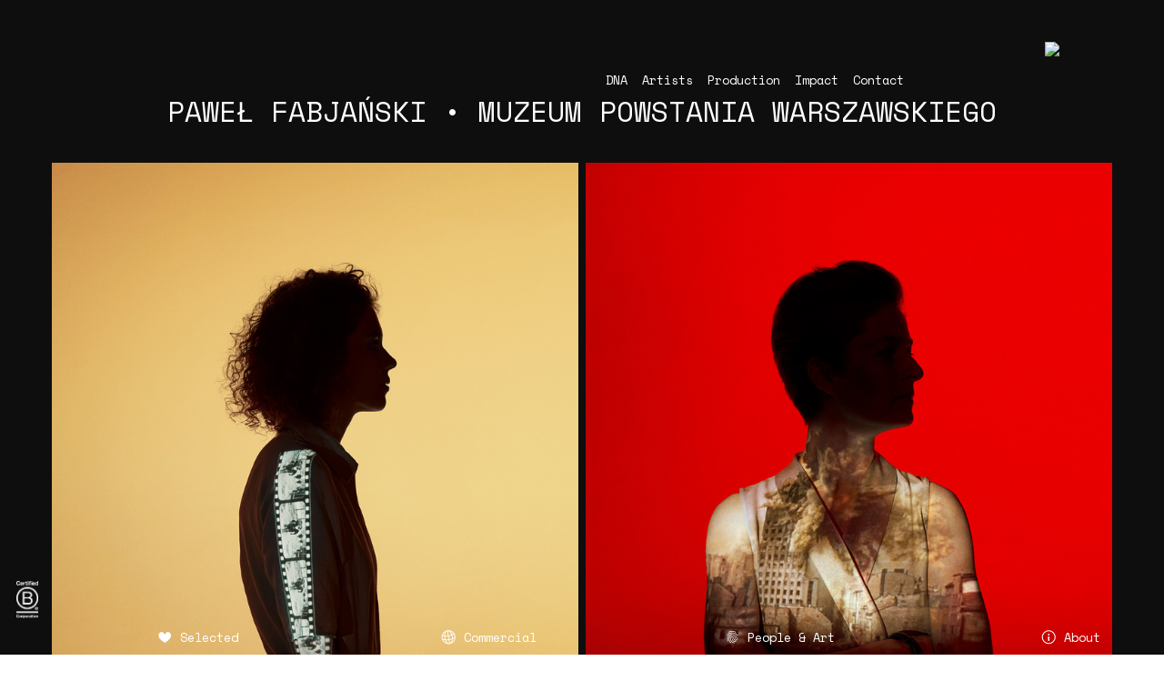

--- FILE ---
content_type: text/html; charset=UTF-8
request_url: https://shootme.pl/Pawel-Fabjanski-Muzeum-Powstania-Warszawskiego
body_size: 30589
content:
<!DOCTYPE html>
<!-- 

        Running on cargo.site

-->
<html lang="en" data-predefined-style="true" data-css-presets="true" data-css-preset data-typography-preset>
	<head>
<script>
				var __cargo_context__ = 'live';
				var __cargo_js_ver__ = 'c=3744406473';
				var __cargo_maint__ = false;
				
				
			</script>
					<meta http-equiv="X-UA-Compatible" content="IE=edge,chrome=1">
		<meta http-equiv="Content-Type" content="text/html; charset=utf-8">
		<meta name="viewport" content="initial-scale=1.0, maximum-scale=1.0, user-scalable=no">
		
			<meta name="robots" content="index,follow">
		<title>Pawel Fabjanski - Muzeum Powstania Warszawskiego — SHOOTME</title>
		<meta name="description" content="PAWEŁ FABJAŃSKI • MUZEUM POWSTANIA WARSZAWSKIEGO See all ↓ ︎ Selected ︎ Commercial ︎ People &amp; Art ︎...">
				<meta name="twitter:card" content="summary_large_image">
		<meta name="twitter:title" content="Pawel Fabjanski - Muzeum Powstania Warszawskiego — SHOOTME">
		<meta name="twitter:description" content="PAWEŁ FABJAŃSKI • MUZEUM POWSTANIA WARSZAWSKIEGO See all ↓ ︎ Selected ︎ Commercial ︎ People &amp; Art ︎...">
		<meta name="twitter:image" content="https://freight.cargo.site/w/1200/i/29251fb445bc4a49ee34df1113dc11ded07ca303f3a44676721a6cd534e852ef/fabjanski-MPW-7.jpg">
		<meta property="og:locale" content="en_US">
		<meta property="og:title" content="Pawel Fabjanski - Muzeum Powstania Warszawskiego — SHOOTME">
		<meta property="og:description" content="PAWEŁ FABJAŃSKI • MUZEUM POWSTANIA WARSZAWSKIEGO See all ↓ ︎ Selected ︎ Commercial ︎ People &amp; Art ︎...">
		<meta property="og:url" content="https://shootme.pl/Pawel-Fabjanski-Muzeum-Powstania-Warszawskiego">
		<meta property="og:image" content="https://freight.cargo.site/w/1200/i/29251fb445bc4a49ee34df1113dc11ded07ca303f3a44676721a6cd534e852ef/fabjanski-MPW-7.jpg">
		<meta property="og:type" content="website">

		<link rel="preconnect" href="https://static.cargo.site" crossorigin>
		<link rel="preconnect" href="https://freight.cargo.site" crossorigin>

		<link rel="preconnect" href="https://fonts.gstatic.com" crossorigin>
		
		<!--<link rel="preload" href="https://static.cargo.site/assets/social/IconFont-Regular-0.9.3.woff2" as="font" type="font/woff" crossorigin>-->

		

		<link href="https://freight.cargo.site/t/original/i/f7ce1b6607592d44d732481ada0280f6c5d374eb4cc8ea6e1a825531c0fec3c4/Shootme_avatar_favicon.ico" rel="shortcut icon">
		<link href="https://shootme.pl/rss" rel="alternate" type="application/rss+xml" title="SHOOTME feed">

		<link href="//fonts.googleapis.com/css?family=Space Mono:400,400italic,700,700italic&c=3744406473&" id="" rel="stylesheet" type="text/css" />
<link href="https://shootme.pl/stylesheet?c=3744406473&1762953510" id="member_stylesheet" rel="stylesheet" type="text/css" />
<style id="">@font-face{font-family:Icons;src:url(https://static.cargo.site/assets/social/IconFont-Regular-0.9.3.woff2);unicode-range:U+E000-E15C,U+F0000,U+FE0E}@font-face{font-family:Icons;src:url(https://static.cargo.site/assets/social/IconFont-Regular-0.9.3.woff2);font-weight:240;unicode-range:U+E000-E15C,U+F0000,U+FE0E}@font-face{font-family:Icons;src:url(https://static.cargo.site/assets/social/IconFont-Regular-0.9.3.woff2);unicode-range:U+E000-E15C,U+F0000,U+FE0E;font-weight:400}@font-face{font-family:Icons;src:url(https://static.cargo.site/assets/social/IconFont-Regular-0.9.3.woff2);unicode-range:U+E000-E15C,U+F0000,U+FE0E;font-weight:600}@font-face{font-family:Icons;src:url(https://static.cargo.site/assets/social/IconFont-Regular-0.9.3.woff2);unicode-range:U+E000-E15C,U+F0000,U+FE0E;font-weight:800}@font-face{font-family:Icons;src:url(https://static.cargo.site/assets/social/IconFont-Regular-0.9.3.woff2);unicode-range:U+E000-E15C,U+F0000,U+FE0E;font-style:italic}@font-face{font-family:Icons;src:url(https://static.cargo.site/assets/social/IconFont-Regular-0.9.3.woff2);unicode-range:U+E000-E15C,U+F0000,U+FE0E;font-weight:200;font-style:italic}@font-face{font-family:Icons;src:url(https://static.cargo.site/assets/social/IconFont-Regular-0.9.3.woff2);unicode-range:U+E000-E15C,U+F0000,U+FE0E;font-weight:400;font-style:italic}@font-face{font-family:Icons;src:url(https://static.cargo.site/assets/social/IconFont-Regular-0.9.3.woff2);unicode-range:U+E000-E15C,U+F0000,U+FE0E;font-weight:600;font-style:italic}@font-face{font-family:Icons;src:url(https://static.cargo.site/assets/social/IconFont-Regular-0.9.3.woff2);unicode-range:U+E000-E15C,U+F0000,U+FE0E;font-weight:800;font-style:italic}body.iconfont-loading,body.iconfont-loading *{color:transparent!important}body{-moz-osx-font-smoothing:grayscale;-webkit-font-smoothing:antialiased;-webkit-text-size-adjust:none}body.no-scroll{overflow:hidden}/*!
 * Content
 */.page{word-wrap:break-word}:focus{outline:0}.pointer-events-none{pointer-events:none}.pointer-events-auto{pointer-events:auto}.pointer-events-none .page_content .audio-player,.pointer-events-none .page_content .shop_product,.pointer-events-none .page_content a,.pointer-events-none .page_content audio,.pointer-events-none .page_content button,.pointer-events-none .page_content details,.pointer-events-none .page_content iframe,.pointer-events-none .page_content img,.pointer-events-none .page_content input,.pointer-events-none .page_content video{pointer-events:auto}.pointer-events-none .page_content *>a,.pointer-events-none .page_content>a{position:relative}s *{text-transform:inherit}#toolset{position:fixed;bottom:10px;right:10px;z-index:8}.mobile #toolset,.template_site_inframe #toolset{display:none}#toolset a{display:block;height:24px;width:24px;margin:0;padding:0;text-decoration:none;background:rgba(0,0,0,.2)}#toolset a:hover{background:rgba(0,0,0,.8)}[data-adminview] #toolset a,[data-adminview] #toolset_admin a{background:rgba(0,0,0,.04);pointer-events:none;cursor:default}#toolset_admin a:active{background:rgba(0,0,0,.7)}#toolset_admin a svg>*{transform:scale(1.1) translate(0,-.5px);transform-origin:50% 50%}#toolset_admin a svg{pointer-events:none;width:100%!important;height:auto!important}#following-container{overflow:auto;-webkit-overflow-scrolling:touch}#following-container iframe{height:100%;width:100%;position:absolute;top:0;left:0;right:0;bottom:0}:root{--following-width:-400px;--following-animation-duration:450ms}@keyframes following-open{0%{transform:translateX(0)}100%{transform:translateX(var(--following-width))}}@keyframes following-open-inverse{0%{transform:translateX(0)}100%{transform:translateX(calc(-1 * var(--following-width)))}}@keyframes following-close{0%{transform:translateX(var(--following-width))}100%{transform:translateX(0)}}@keyframes following-close-inverse{0%{transform:translateX(calc(-1 * var(--following-width)))}100%{transform:translateX(0)}}body.animate-left{animation:following-open var(--following-animation-duration);animation-fill-mode:both;animation-timing-function:cubic-bezier(.24,1,.29,1)}#following-container.animate-left{animation:following-close-inverse var(--following-animation-duration);animation-fill-mode:both;animation-timing-function:cubic-bezier(.24,1,.29,1)}#following-container.animate-left #following-frame{animation:following-close var(--following-animation-duration);animation-fill-mode:both;animation-timing-function:cubic-bezier(.24,1,.29,1)}body.animate-right{animation:following-close var(--following-animation-duration);animation-fill-mode:both;animation-timing-function:cubic-bezier(.24,1,.29,1)}#following-container.animate-right{animation:following-open-inverse var(--following-animation-duration);animation-fill-mode:both;animation-timing-function:cubic-bezier(.24,1,.29,1)}#following-container.animate-right #following-frame{animation:following-open var(--following-animation-duration);animation-fill-mode:both;animation-timing-function:cubic-bezier(.24,1,.29,1)}.slick-slider{position:relative;display:block;-moz-box-sizing:border-box;box-sizing:border-box;-webkit-user-select:none;-moz-user-select:none;-ms-user-select:none;user-select:none;-webkit-touch-callout:none;-khtml-user-select:none;-ms-touch-action:pan-y;touch-action:pan-y;-webkit-tap-highlight-color:transparent}.slick-list{position:relative;display:block;overflow:hidden;margin:0;padding:0}.slick-list:focus{outline:0}.slick-list.dragging{cursor:pointer;cursor:hand}.slick-slider .slick-list,.slick-slider .slick-track{transform:translate3d(0,0,0);will-change:transform}.slick-track{position:relative;top:0;left:0;display:block}.slick-track:after,.slick-track:before{display:table;content:'';width:1px;height:1px;margin-top:-1px;margin-left:-1px}.slick-track:after{clear:both}.slick-loading .slick-track{visibility:hidden}.slick-slide{display:none;float:left;height:100%;min-height:1px}[dir=rtl] .slick-slide{float:right}.content .slick-slide img{display:inline-block}.content .slick-slide img:not(.image-zoom){cursor:pointer}.content .scrub .slick-list,.content .scrub .slick-slide img:not(.image-zoom){cursor:ew-resize}body.slideshow-scrub-dragging *{cursor:ew-resize!important}.content .slick-slide img:not([src]),.content .slick-slide img[src='']{width:100%;height:auto}.slick-slide.slick-loading img{display:none}.slick-slide.dragging img{pointer-events:none}.slick-initialized .slick-slide{display:block}.slick-loading .slick-slide{visibility:hidden}.slick-vertical .slick-slide{display:block;height:auto;border:1px solid transparent}.slick-arrow.slick-hidden{display:none}.slick-arrow{position:absolute;z-index:9;width:0;top:0;height:100%;cursor:pointer;will-change:opacity;-webkit-transition:opacity 333ms cubic-bezier(.4,0,.22,1);transition:opacity 333ms cubic-bezier(.4,0,.22,1)}.slick-arrow.hidden{opacity:0}.slick-arrow svg{position:absolute;width:36px;height:36px;top:0;left:0;right:0;bottom:0;margin:auto;transform:translate(.25px,.25px)}.slick-arrow svg.right-arrow{transform:translate(.25px,.25px) scaleX(-1)}.slick-arrow svg:active{opacity:.75}.slick-arrow svg .arrow-shape{fill:none!important;stroke:#fff;stroke-linecap:square}.slick-arrow svg .arrow-outline{fill:none!important;stroke-width:2.5px;stroke:rgba(0,0,0,.6);stroke-linecap:square}.slick-arrow.slick-next{right:0;text-align:right}.slick-next svg,.wallpaper-navigation .slick-next svg{margin-right:10px}.mobile .slick-next svg{margin-right:10px}.slick-arrow.slick-prev{text-align:left}.slick-prev svg,.wallpaper-navigation .slick-prev svg{margin-left:10px}.mobile .slick-prev svg{margin-left:10px}.loading_animation{display:none;vertical-align:middle;z-index:15;line-height:0;pointer-events:none;border-radius:100%}.loading_animation.hidden{display:none}.loading_animation.pulsing{opacity:0;display:inline-block;animation-delay:.1s;-webkit-animation-delay:.1s;-moz-animation-delay:.1s;animation-duration:12s;animation-iteration-count:infinite;animation:fade-pulse-in .5s ease-in-out;-moz-animation:fade-pulse-in .5s ease-in-out;-webkit-animation:fade-pulse-in .5s ease-in-out;-webkit-animation-fill-mode:forwards;-moz-animation-fill-mode:forwards;animation-fill-mode:forwards}.loading_animation.pulsing.no-delay{animation-delay:0s;-webkit-animation-delay:0s;-moz-animation-delay:0s}.loading_animation div{border-radius:100%}.loading_animation div svg{max-width:100%;height:auto}.loading_animation div,.loading_animation div svg{width:20px;height:20px}.loading_animation.full-width svg{width:100%;height:auto}.loading_animation.full-width.big svg{width:100px;height:100px}.loading_animation div svg>*{fill:#ccc}.loading_animation div{-webkit-animation:spin-loading 12s ease-out;-webkit-animation-iteration-count:infinite;-moz-animation:spin-loading 12s ease-out;-moz-animation-iteration-count:infinite;animation:spin-loading 12s ease-out;animation-iteration-count:infinite}.loading_animation.hidden{display:none}[data-backdrop] .loading_animation{position:absolute;top:15px;left:15px;z-index:99}.loading_animation.position-absolute.middle{top:calc(50% - 10px);left:calc(50% - 10px)}.loading_animation.position-absolute.topleft{top:0;left:0}.loading_animation.position-absolute.middleright{top:calc(50% - 10px);right:1rem}.loading_animation.position-absolute.middleleft{top:calc(50% - 10px);left:1rem}.loading_animation.gray div svg>*{fill:#999}.loading_animation.gray-dark div svg>*{fill:#666}.loading_animation.gray-darker div svg>*{fill:#555}.loading_animation.gray-light div svg>*{fill:#ccc}.loading_animation.white div svg>*{fill:rgba(255,255,255,.85)}.loading_animation.blue div svg>*{fill:#698fff}.loading_animation.inline{display:inline-block;margin-bottom:.5ex}.loading_animation.inline.left{margin-right:.5ex}@-webkit-keyframes fade-pulse-in{0%{opacity:0}50%{opacity:.5}100%{opacity:1}}@-moz-keyframes fade-pulse-in{0%{opacity:0}50%{opacity:.5}100%{opacity:1}}@keyframes fade-pulse-in{0%{opacity:0}50%{opacity:.5}100%{opacity:1}}@-webkit-keyframes pulsate{0%{opacity:1}50%{opacity:0}100%{opacity:1}}@-moz-keyframes pulsate{0%{opacity:1}50%{opacity:0}100%{opacity:1}}@keyframes pulsate{0%{opacity:1}50%{opacity:0}100%{opacity:1}}@-webkit-keyframes spin-loading{0%{transform:rotate(0)}9%{transform:rotate(1050deg)}18%{transform:rotate(-1090deg)}20%{transform:rotate(-1080deg)}23%{transform:rotate(-1080deg)}28%{transform:rotate(-1095deg)}29%{transform:rotate(-1065deg)}34%{transform:rotate(-1080deg)}35%{transform:rotate(-1050deg)}40%{transform:rotate(-1065deg)}41%{transform:rotate(-1035deg)}44%{transform:rotate(-1035deg)}47%{transform:rotate(-2160deg)}50%{transform:rotate(-2160deg)}56%{transform:rotate(45deg)}60%{transform:rotate(45deg)}80%{transform:rotate(6120deg)}100%{transform:rotate(0)}}@keyframes spin-loading{0%{transform:rotate(0)}9%{transform:rotate(1050deg)}18%{transform:rotate(-1090deg)}20%{transform:rotate(-1080deg)}23%{transform:rotate(-1080deg)}28%{transform:rotate(-1095deg)}29%{transform:rotate(-1065deg)}34%{transform:rotate(-1080deg)}35%{transform:rotate(-1050deg)}40%{transform:rotate(-1065deg)}41%{transform:rotate(-1035deg)}44%{transform:rotate(-1035deg)}47%{transform:rotate(-2160deg)}50%{transform:rotate(-2160deg)}56%{transform:rotate(45deg)}60%{transform:rotate(45deg)}80%{transform:rotate(6120deg)}100%{transform:rotate(0)}}[grid-row]{align-items:flex-start;box-sizing:border-box;display:-webkit-box;display:-webkit-flex;display:-ms-flexbox;display:flex;-webkit-flex-wrap:wrap;-ms-flex-wrap:wrap;flex-wrap:wrap}[grid-col]{box-sizing:border-box}[grid-row] [grid-col].empty:after{content:"\0000A0";cursor:text}body.mobile[data-adminview=content-editproject] [grid-row] [grid-col].empty:after{display:none}[grid-col=auto]{-webkit-box-flex:1;-webkit-flex:1;-ms-flex:1;flex:1}[grid-col=x12]{width:100%}[grid-col=x11]{width:50%}[grid-col=x10]{width:33.33%}[grid-col=x9]{width:25%}[grid-col=x8]{width:20%}[grid-col=x7]{width:16.666666667%}[grid-col=x6]{width:14.285714286%}[grid-col=x5]{width:12.5%}[grid-col=x4]{width:11.111111111%}[grid-col=x3]{width:10%}[grid-col=x2]{width:9.090909091%}[grid-col=x1]{width:8.333333333%}[grid-col="1"]{width:8.33333%}[grid-col="2"]{width:16.66667%}[grid-col="3"]{width:25%}[grid-col="4"]{width:33.33333%}[grid-col="5"]{width:41.66667%}[grid-col="6"]{width:50%}[grid-col="7"]{width:58.33333%}[grid-col="8"]{width:66.66667%}[grid-col="9"]{width:75%}[grid-col="10"]{width:83.33333%}[grid-col="11"]{width:91.66667%}[grid-col="12"]{width:100%}body.mobile [grid-responsive] [grid-col]{width:100%;-webkit-box-flex:none;-webkit-flex:none;-ms-flex:none;flex:none}[data-ce-host=true][contenteditable=true] [grid-pad]{pointer-events:none}[data-ce-host=true][contenteditable=true] [grid-pad]>*{pointer-events:auto}[grid-pad="0"]{padding:0}[grid-pad="0.25"]{padding:.125rem}[grid-pad="0.5"]{padding:.25rem}[grid-pad="0.75"]{padding:.375rem}[grid-pad="1"]{padding:.5rem}[grid-pad="1.25"]{padding:.625rem}[grid-pad="1.5"]{padding:.75rem}[grid-pad="1.75"]{padding:.875rem}[grid-pad="2"]{padding:1rem}[grid-pad="2.5"]{padding:1.25rem}[grid-pad="3"]{padding:1.5rem}[grid-pad="3.5"]{padding:1.75rem}[grid-pad="4"]{padding:2rem}[grid-pad="5"]{padding:2.5rem}[grid-pad="6"]{padding:3rem}[grid-pad="7"]{padding:3.5rem}[grid-pad="8"]{padding:4rem}[grid-pad="9"]{padding:4.5rem}[grid-pad="10"]{padding:5rem}[grid-gutter="0"]{margin:0}[grid-gutter="0.5"]{margin:-.25rem}[grid-gutter="1"]{margin:-.5rem}[grid-gutter="1.5"]{margin:-.75rem}[grid-gutter="2"]{margin:-1rem}[grid-gutter="2.5"]{margin:-1.25rem}[grid-gutter="3"]{margin:-1.5rem}[grid-gutter="3.5"]{margin:-1.75rem}[grid-gutter="4"]{margin:-2rem}[grid-gutter="5"]{margin:-2.5rem}[grid-gutter="6"]{margin:-3rem}[grid-gutter="7"]{margin:-3.5rem}[grid-gutter="8"]{margin:-4rem}[grid-gutter="10"]{margin:-5rem}[grid-gutter="12"]{margin:-6rem}[grid-gutter="14"]{margin:-7rem}[grid-gutter="16"]{margin:-8rem}[grid-gutter="18"]{margin:-9rem}[grid-gutter="20"]{margin:-10rem}small{max-width:100%;text-decoration:inherit}img:not([src]),img[src='']{outline:1px solid rgba(177,177,177,.4);outline-offset:-1px;content:url([data-uri])}img.image-zoom{cursor:-webkit-zoom-in;cursor:-moz-zoom-in;cursor:zoom-in}#imprimatur{color:#333;font-size:10px;font-family:-apple-system,BlinkMacSystemFont,"Segoe UI",Roboto,Oxygen,Ubuntu,Cantarell,"Open Sans","Helvetica Neue",sans-serif,"Sans Serif",Icons;/*!System*/position:fixed;opacity:.3;right:-28px;bottom:160px;transform:rotate(270deg);-ms-transform:rotate(270deg);-webkit-transform:rotate(270deg);z-index:8;text-transform:uppercase;color:#999;opacity:.5;padding-bottom:2px;text-decoration:none}.mobile #imprimatur{display:none}bodycopy cargo-link a{font-family:-apple-system,BlinkMacSystemFont,"Segoe UI",Roboto,Oxygen,Ubuntu,Cantarell,"Open Sans","Helvetica Neue",sans-serif,"Sans Serif",Icons;/*!System*/font-size:12px;font-style:normal;font-weight:400;transform:rotate(270deg);text-decoration:none;position:fixed!important;right:-27px;bottom:100px;text-decoration:none;letter-spacing:normal;background:0 0;border:0;border-bottom:0;outline:0}/*! PhotoSwipe Default UI CSS by Dmitry Semenov | photoswipe.com | MIT license */.pswp--has_mouse .pswp__button--arrow--left,.pswp--has_mouse .pswp__button--arrow--right,.pswp__ui{visibility:visible}.pswp--minimal--dark .pswp__top-bar,.pswp__button{background:0 0}.pswp,.pswp__bg,.pswp__container,.pswp__img--placeholder,.pswp__zoom-wrap,.quick-view-navigation{-webkit-backface-visibility:hidden}.pswp__button{cursor:pointer;opacity:1;-webkit-appearance:none;transition:opacity .2s;-webkit-box-shadow:none;box-shadow:none}.pswp__button-close>svg{top:10px;right:10px;margin-left:auto}.pswp--touch .quick-view-navigation{display:none}.pswp__ui{-webkit-font-smoothing:auto;opacity:1;z-index:1550}.quick-view-navigation{will-change:opacity;-webkit-transition:opacity 333ms cubic-bezier(.4,0,.22,1);transition:opacity 333ms cubic-bezier(.4,0,.22,1)}.quick-view-navigation .pswp__group .pswp__button{pointer-events:auto}.pswp__button>svg{position:absolute;width:36px;height:36px}.quick-view-navigation .pswp__group:active svg{opacity:.75}.pswp__button svg .shape-shape{fill:#fff}.pswp__button svg .shape-outline{fill:#000}.pswp__button-prev>svg{top:0;bottom:0;left:10px;margin:auto}.pswp__button-next>svg{top:0;bottom:0;right:10px;margin:auto}.quick-view-navigation .pswp__group .pswp__button-prev{position:absolute;left:0;top:0;width:0;height:100%}.quick-view-navigation .pswp__group .pswp__button-next{position:absolute;right:0;top:0;width:0;height:100%}.quick-view-navigation .close-button,.quick-view-navigation .left-arrow,.quick-view-navigation .right-arrow{transform:translate(.25px,.25px)}.quick-view-navigation .right-arrow{transform:translate(.25px,.25px) scaleX(-1)}.pswp__button svg .shape-outline{fill:transparent!important;stroke:#000;stroke-width:2.5px;stroke-linecap:square}.pswp__button svg .shape-shape{fill:transparent!important;stroke:#fff;stroke-width:1.5px;stroke-linecap:square}.pswp__bg,.pswp__scroll-wrap,.pswp__zoom-wrap{width:100%;position:absolute}.quick-view-navigation .pswp__group .pswp__button-close{margin:0}.pswp__container,.pswp__item,.pswp__zoom-wrap{right:0;bottom:0;top:0;position:absolute;left:0}.pswp__ui--hidden .pswp__button{opacity:.001}.pswp__ui--hidden .pswp__button,.pswp__ui--hidden .pswp__button *{pointer-events:none}.pswp .pswp__ui.pswp__ui--displaynone{display:none}.pswp__element--disabled{display:none!important}/*! PhotoSwipe main CSS by Dmitry Semenov | photoswipe.com | MIT license */.pswp{position:fixed;display:none;height:100%;width:100%;top:0;left:0;right:0;bottom:0;margin:auto;-ms-touch-action:none;touch-action:none;z-index:9999999;-webkit-text-size-adjust:100%;line-height:initial;letter-spacing:initial;outline:0}.pswp img{max-width:none}.pswp--zoom-disabled .pswp__img{cursor:default!important}.pswp--animate_opacity{opacity:.001;will-change:opacity;-webkit-transition:opacity 333ms cubic-bezier(.4,0,.22,1);transition:opacity 333ms cubic-bezier(.4,0,.22,1)}.pswp--open{display:block}.pswp--zoom-allowed .pswp__img{cursor:-webkit-zoom-in;cursor:-moz-zoom-in;cursor:zoom-in}.pswp--zoomed-in .pswp__img{cursor:-webkit-grab;cursor:-moz-grab;cursor:grab}.pswp--dragging .pswp__img{cursor:-webkit-grabbing;cursor:-moz-grabbing;cursor:grabbing}.pswp__bg{left:0;top:0;height:100%;opacity:0;transform:translateZ(0);will-change:opacity}.pswp__scroll-wrap{left:0;top:0;height:100%}.pswp__container,.pswp__zoom-wrap{-ms-touch-action:none;touch-action:none}.pswp__container,.pswp__img{-webkit-user-select:none;-moz-user-select:none;-ms-user-select:none;user-select:none;-webkit-tap-highlight-color:transparent;-webkit-touch-callout:none}.pswp__zoom-wrap{-webkit-transform-origin:left top;-ms-transform-origin:left top;transform-origin:left top;-webkit-transition:-webkit-transform 222ms cubic-bezier(.4,0,.22,1);transition:transform 222ms cubic-bezier(.4,0,.22,1)}.pswp__bg{-webkit-transition:opacity 222ms cubic-bezier(.4,0,.22,1);transition:opacity 222ms cubic-bezier(.4,0,.22,1)}.pswp--animated-in .pswp__bg,.pswp--animated-in .pswp__zoom-wrap{-webkit-transition:none;transition:none}.pswp--hide-overflow .pswp__scroll-wrap,.pswp--hide-overflow.pswp{overflow:hidden}.pswp__img{position:absolute;width:auto;height:auto;top:0;left:0}.pswp__img--placeholder--blank{background:#222}.pswp--ie .pswp__img{width:100%!important;height:auto!important;left:0;top:0}.pswp__ui--idle{opacity:0}.pswp__error-msg{position:absolute;left:0;top:50%;width:100%;text-align:center;font-size:14px;line-height:16px;margin-top:-8px;color:#ccc}.pswp__error-msg a{color:#ccc;text-decoration:underline}.pswp__error-msg{font-family:-apple-system,BlinkMacSystemFont,"Segoe UI",Roboto,Oxygen,Ubuntu,Cantarell,"Open Sans","Helvetica Neue",sans-serif}.quick-view.mouse-down .iframe-item{pointer-events:none!important}.quick-view-caption-positioner{pointer-events:none;width:100%;height:100%}.quick-view-caption-wrapper{margin:auto;position:absolute;bottom:0;left:0;right:0}.quick-view-horizontal-align-left .quick-view-caption-wrapper{margin-left:0}.quick-view-horizontal-align-right .quick-view-caption-wrapper{margin-right:0}[data-quick-view-caption]{transition:.1s opacity ease-in-out;position:absolute;bottom:0;left:0;right:0}.quick-view-horizontal-align-left [data-quick-view-caption]{text-align:left}.quick-view-horizontal-align-right [data-quick-view-caption]{text-align:right}.quick-view-caption{transition:.1s opacity ease-in-out}.quick-view-caption>*{display:inline-block}.quick-view-caption *{pointer-events:auto}.quick-view-caption.hidden{opacity:0}.shop_product .dropdown_wrapper{flex:0 0 100%;position:relative}.shop_product select{appearance:none;-moz-appearance:none;-webkit-appearance:none;outline:0;-webkit-font-smoothing:antialiased;-moz-osx-font-smoothing:grayscale;cursor:pointer;border-radius:0;white-space:nowrap;overflow:hidden!important;text-overflow:ellipsis}.shop_product select.dropdown::-ms-expand{display:none}.shop_product a{cursor:pointer;border-bottom:none;text-decoration:none}.shop_product a.out-of-stock{pointer-events:none}body.audio-player-dragging *{cursor:ew-resize!important}.audio-player{display:inline-flex;flex:1 0 calc(100% - 2px);width:calc(100% - 2px)}.audio-player .button{height:100%;flex:0 0 3.3rem;display:flex}.audio-player .separator{left:3.3rem;height:100%}.audio-player .buffer{width:0%;height:100%;transition:left .3s linear,width .3s linear}.audio-player.seeking .buffer{transition:left 0s,width 0s}.audio-player.seeking{user-select:none;-webkit-user-select:none;cursor:ew-resize}.audio-player.seeking *{user-select:none;-webkit-user-select:none;cursor:ew-resize}.audio-player .bar{overflow:hidden;display:flex;justify-content:space-between;align-content:center;flex-grow:1}.audio-player .progress{width:0%;height:100%;transition:width .3s linear}.audio-player.seeking .progress{transition:width 0s}.audio-player .pause,.audio-player .play{cursor:pointer;height:100%}.audio-player .note-icon{margin:auto 0;order:2;flex:0 1 auto}.audio-player .title{white-space:nowrap;overflow:hidden;text-overflow:ellipsis;pointer-events:none;user-select:none;padding:.5rem 0 .5rem 1rem;margin:auto auto auto 0;flex:0 3 auto;min-width:0;width:100%}.audio-player .total-time{flex:0 1 auto;margin:auto 0}.audio-player .current-time,.audio-player .play-text{flex:0 1 auto;margin:auto 0}.audio-player .stream-anim{user-select:none;margin:auto auto auto 0}.audio-player .stream-anim span{display:inline-block}.audio-player .buffer,.audio-player .current-time,.audio-player .note-svg,.audio-player .play-text,.audio-player .separator,.audio-player .total-time{user-select:none;pointer-events:none}.audio-player .buffer,.audio-player .play-text,.audio-player .progress{position:absolute}.audio-player,.audio-player .bar,.audio-player .button,.audio-player .current-time,.audio-player .note-icon,.audio-player .pause,.audio-player .play,.audio-player .total-time{position:relative}body.mobile .audio-player,body.mobile .audio-player *{-webkit-touch-callout:none}#standalone-admin-frame{border:0;width:400px;position:absolute;right:0;top:0;height:100vh;z-index:99}body[standalone-admin=true] #standalone-admin-frame{transform:translate(0,0)}body[standalone-admin=true] .main_container{width:calc(100% - 400px)}body[standalone-admin=false] #standalone-admin-frame{transform:translate(100%,0)}body[standalone-admin=false] .main_container{width:100%}.toggle_standaloneAdmin{position:fixed;top:0;right:400px;height:40px;width:40px;z-index:999;cursor:pointer;background-color:rgba(0,0,0,.4)}.toggle_standaloneAdmin:active{opacity:.7}body[standalone-admin=false] .toggle_standaloneAdmin{right:0}.toggle_standaloneAdmin *{color:#fff;fill:#fff}.toggle_standaloneAdmin svg{padding:6px;width:100%;height:100%;opacity:.85}body[standalone-admin=false] .toggle_standaloneAdmin #close,body[standalone-admin=true] .toggle_standaloneAdmin #backdropsettings{display:none}.toggle_standaloneAdmin>div{width:100%;height:100%}#admin_toggle_button{position:fixed;top:50%;transform:translate(0,-50%);right:400px;height:36px;width:12px;z-index:999;cursor:pointer;background-color:rgba(0,0,0,.09);padding-left:2px;margin-right:5px}#admin_toggle_button .bar{content:'';background:rgba(0,0,0,.09);position:fixed;width:5px;bottom:0;top:0;z-index:10}#admin_toggle_button:active{background:rgba(0,0,0,.065)}#admin_toggle_button *{color:#fff;fill:#fff}#admin_toggle_button svg{padding:0;width:16px;height:36px;margin-left:1px;opacity:1}#admin_toggle_button svg *{fill:#fff;opacity:1}#admin_toggle_button[data-state=closed] .toggle_admin_close{display:none}#admin_toggle_button[data-state=closed],#admin_toggle_button[data-state=closed] .toggle_admin_open{width:20px;cursor:pointer;margin:0}#admin_toggle_button[data-state=closed] svg{margin-left:2px}#admin_toggle_button[data-state=open] .toggle_admin_open{display:none}select,select *{text-rendering:auto!important}b b{font-weight:inherit}*{-webkit-box-sizing:border-box;-moz-box-sizing:border-box;box-sizing:border-box}customhtml>*{position:relative;z-index:10}body,html{min-height:100vh;margin:0;padding:0}html{touch-action:manipulation;position:relative;background-color:#fff}.main_container{min-height:100vh;width:100%;overflow:hidden}.container{display:-webkit-box;display:-webkit-flex;display:-moz-box;display:-ms-flexbox;display:flex;-webkit-flex-wrap:wrap;-moz-flex-wrap:wrap;-ms-flex-wrap:wrap;flex-wrap:wrap;max-width:100%;width:100%;overflow:visible}.container{align-items:flex-start;-webkit-align-items:flex-start}.page{z-index:2}.page ul li>text-limit{display:block}.content,.content_container,.pinned{-webkit-flex:1 0 auto;-moz-flex:1 0 auto;-ms-flex:1 0 auto;flex:1 0 auto;max-width:100%}.content_container{width:100%}.content_container.full_height{min-height:100vh}.page_background{position:absolute;top:0;left:0;width:100%;height:100%}.page_container{position:relative;overflow:visible;width:100%}.backdrop{position:absolute;top:0;z-index:1;width:100%;height:100%;max-height:100vh}.backdrop>div{position:absolute;top:0;left:0;width:100%;height:100%;-webkit-backface-visibility:hidden;backface-visibility:hidden;transform:translate3d(0,0,0);contain:strict}[data-backdrop].backdrop>div[data-overflowing]{max-height:100vh;position:absolute;top:0;left:0}body.mobile [split-responsive]{display:flex;flex-direction:column}body.mobile [split-responsive] .container{width:100%;order:2}body.mobile [split-responsive] .backdrop{position:relative;height:50vh;width:100%;order:1}body.mobile [split-responsive] [data-auxiliary].backdrop{position:absolute;height:50vh;width:100%;order:1}.page{position:relative;z-index:2}img[data-align=left]{float:left}img[data-align=right]{float:right}[data-rotation]{transform-origin:center center}.content .page_content:not([contenteditable=true]) [data-draggable]{pointer-events:auto!important;backface-visibility:hidden}.preserve-3d{-moz-transform-style:preserve-3d;transform-style:preserve-3d}.content .page_content:not([contenteditable=true]) [data-draggable] iframe{pointer-events:none!important}.dragging-active iframe{pointer-events:none!important}.content .page_content:not([contenteditable=true]) [data-draggable]:active{opacity:1}.content .scroll-transition-fade{transition:transform 1s ease-in-out,opacity .8s ease-in-out}.content .scroll-transition-fade.below-viewport{opacity:0;transform:translateY(40px)}.mobile.full_width .page_container:not([split-layout]) .container_width{width:100%}[data-view=pinned_bottom] .bottom_pin_invisibility{visibility:hidden}.pinned{position:relative;width:100%}.pinned .page_container.accommodate:not(.fixed):not(.overlay){z-index:2}.pinned .page_container.overlay{position:absolute;z-index:4}.pinned .page_container.overlay.fixed{position:fixed}.pinned .page_container.overlay.fixed .page{max-height:100vh;-webkit-overflow-scrolling:touch}.pinned .page_container.overlay.fixed .page.allow-scroll{overflow-y:auto;overflow-x:hidden}.pinned .page_container.overlay.fixed .page.allow-scroll{align-items:flex-start;-webkit-align-items:flex-start}.pinned .page_container .page.allow-scroll::-webkit-scrollbar{width:0;background:0 0;display:none}.pinned.pinned_top .page_container.overlay{left:0;top:0}.pinned.pinned_bottom .page_container.overlay{left:0;bottom:0}div[data-container=set]:empty{margin-top:1px}.thumbnails{position:relative;z-index:1}[thumbnails=grid]{align-items:baseline}[thumbnails=justify] .thumbnail{box-sizing:content-box}[thumbnails][data-padding-zero] .thumbnail{margin-bottom:-1px}[thumbnails=montessori] .thumbnail{pointer-events:auto;position:absolute}[thumbnails] .thumbnail>a{display:block;text-decoration:none}[thumbnails=montessori]{height:0}[thumbnails][data-resizing],[thumbnails][data-resizing] *{cursor:nwse-resize}[thumbnails] .thumbnail .resize-handle{cursor:nwse-resize;width:26px;height:26px;padding:5px;position:absolute;opacity:.75;right:-1px;bottom:-1px;z-index:100}[thumbnails][data-resizing] .resize-handle{display:none}[thumbnails] .thumbnail .resize-handle svg{position:absolute;top:0;left:0}[thumbnails] .thumbnail .resize-handle:hover{opacity:1}[data-can-move].thumbnail .resize-handle svg .resize_path_outline{fill:#fff}[data-can-move].thumbnail .resize-handle svg .resize_path{fill:#000}[thumbnails=montessori] .thumbnail_sizer{height:0;width:100%;position:relative;padding-bottom:100%;pointer-events:none}[thumbnails] .thumbnail img{display:block;min-height:3px;margin-bottom:0}[thumbnails] .thumbnail img:not([src]),img[src=""]{margin:0!important;width:100%;min-height:3px;height:100%!important;position:absolute}[aspect-ratio="1x1"].thumb_image{height:0;padding-bottom:100%;overflow:hidden}[aspect-ratio="4x3"].thumb_image{height:0;padding-bottom:75%;overflow:hidden}[aspect-ratio="16x9"].thumb_image{height:0;padding-bottom:56.25%;overflow:hidden}[thumbnails] .thumb_image{width:100%;position:relative}[thumbnails][thumbnail-vertical-align=top]{align-items:flex-start}[thumbnails][thumbnail-vertical-align=middle]{align-items:center}[thumbnails][thumbnail-vertical-align=bottom]{align-items:baseline}[thumbnails][thumbnail-horizontal-align=left]{justify-content:flex-start}[thumbnails][thumbnail-horizontal-align=middle]{justify-content:center}[thumbnails][thumbnail-horizontal-align=right]{justify-content:flex-end}.thumb_image.default_image>svg{position:absolute;top:0;left:0;bottom:0;right:0;width:100%;height:100%}.thumb_image.default_image{outline:1px solid #ccc;outline-offset:-1px;position:relative}.mobile.full_width [data-view=Thumbnail] .thumbnails_width{width:100%}.content [data-draggable] a:active,.content [data-draggable] img:active{opacity:initial}.content .draggable-dragging{opacity:initial}[data-draggable].draggable_visible{visibility:visible}[data-draggable].draggable_hidden{visibility:hidden}.gallery_card [data-draggable],.marquee [data-draggable]{visibility:inherit}[data-draggable]{visibility:visible;background-color:rgba(0,0,0,.003)}#site_menu_panel_container .image-gallery:not(.initialized){height:0;padding-bottom:100%;min-height:initial}.image-gallery:not(.initialized){min-height:100vh;visibility:hidden;width:100%}.image-gallery .gallery_card img{display:block;width:100%;height:auto}.image-gallery .gallery_card{transform-origin:center}.image-gallery .gallery_card.dragging{opacity:.1;transform:initial!important}.image-gallery:not([image-gallery=slideshow]) .gallery_card iframe:only-child,.image-gallery:not([image-gallery=slideshow]) .gallery_card video:only-child{width:100%;height:100%;top:0;left:0;position:absolute}.image-gallery[image-gallery=slideshow] .gallery_card video[muted][autoplay]:not([controls]),.image-gallery[image-gallery=slideshow] .gallery_card video[muted][data-autoplay]:not([controls]){pointer-events:none}.image-gallery [image-gallery-pad="0"] video:only-child{object-fit:cover;height:calc(100% + 1px)}div.image-gallery>a,div.image-gallery>iframe,div.image-gallery>img,div.image-gallery>video{display:none}[image-gallery-row]{align-items:flex-start;box-sizing:border-box;display:-webkit-box;display:-webkit-flex;display:-ms-flexbox;display:flex;-webkit-flex-wrap:wrap;-ms-flex-wrap:wrap;flex-wrap:wrap}.image-gallery .gallery_card_image{width:100%;position:relative}[data-predefined-style=true] .image-gallery a.gallery_card{display:block;border:none}[image-gallery-col]{box-sizing:border-box}[image-gallery-col=x12]{width:100%}[image-gallery-col=x11]{width:50%}[image-gallery-col=x10]{width:33.33%}[image-gallery-col=x9]{width:25%}[image-gallery-col=x8]{width:20%}[image-gallery-col=x7]{width:16.666666667%}[image-gallery-col=x6]{width:14.285714286%}[image-gallery-col=x5]{width:12.5%}[image-gallery-col=x4]{width:11.111111111%}[image-gallery-col=x3]{width:10%}[image-gallery-col=x2]{width:9.090909091%}[image-gallery-col=x1]{width:8.333333333%}.content .page_content [image-gallery-pad].image-gallery{pointer-events:none}.content .page_content [image-gallery-pad].image-gallery .gallery_card_image>*,.content .page_content [image-gallery-pad].image-gallery .gallery_image_caption{pointer-events:auto}.content .page_content [image-gallery-pad="0"]{padding:0}.content .page_content [image-gallery-pad="0.25"]{padding:.125rem}.content .page_content [image-gallery-pad="0.5"]{padding:.25rem}.content .page_content [image-gallery-pad="0.75"]{padding:.375rem}.content .page_content [image-gallery-pad="1"]{padding:.5rem}.content .page_content [image-gallery-pad="1.25"]{padding:.625rem}.content .page_content [image-gallery-pad="1.5"]{padding:.75rem}.content .page_content [image-gallery-pad="1.75"]{padding:.875rem}.content .page_content [image-gallery-pad="2"]{padding:1rem}.content .page_content [image-gallery-pad="2.5"]{padding:1.25rem}.content .page_content [image-gallery-pad="3"]{padding:1.5rem}.content .page_content [image-gallery-pad="3.5"]{padding:1.75rem}.content .page_content [image-gallery-pad="4"]{padding:2rem}.content .page_content [image-gallery-pad="5"]{padding:2.5rem}.content .page_content [image-gallery-pad="6"]{padding:3rem}.content .page_content [image-gallery-pad="7"]{padding:3.5rem}.content .page_content [image-gallery-pad="8"]{padding:4rem}.content .page_content [image-gallery-pad="9"]{padding:4.5rem}.content .page_content [image-gallery-pad="10"]{padding:5rem}.content .page_content [image-gallery-gutter="0"]{margin:0}.content .page_content [image-gallery-gutter="0.5"]{margin:-.25rem}.content .page_content [image-gallery-gutter="1"]{margin:-.5rem}.content .page_content [image-gallery-gutter="1.5"]{margin:-.75rem}.content .page_content [image-gallery-gutter="2"]{margin:-1rem}.content .page_content [image-gallery-gutter="2.5"]{margin:-1.25rem}.content .page_content [image-gallery-gutter="3"]{margin:-1.5rem}.content .page_content [image-gallery-gutter="3.5"]{margin:-1.75rem}.content .page_content [image-gallery-gutter="4"]{margin:-2rem}.content .page_content [image-gallery-gutter="5"]{margin:-2.5rem}.content .page_content [image-gallery-gutter="6"]{margin:-3rem}.content .page_content [image-gallery-gutter="7"]{margin:-3.5rem}.content .page_content [image-gallery-gutter="8"]{margin:-4rem}.content .page_content [image-gallery-gutter="10"]{margin:-5rem}.content .page_content [image-gallery-gutter="12"]{margin:-6rem}.content .page_content [image-gallery-gutter="14"]{margin:-7rem}.content .page_content [image-gallery-gutter="16"]{margin:-8rem}.content .page_content [image-gallery-gutter="18"]{margin:-9rem}.content .page_content [image-gallery-gutter="20"]{margin:-10rem}[image-gallery=slideshow]:not(.initialized)>*{min-height:1px;opacity:0;min-width:100%}[image-gallery=slideshow][data-constrained-by=height] [image-gallery-vertical-align].slick-track{align-items:flex-start}[image-gallery=slideshow] img.image-zoom:active{opacity:initial}[image-gallery=slideshow].slick-initialized .gallery_card{pointer-events:none}[image-gallery=slideshow].slick-initialized .gallery_card.slick-current{pointer-events:auto}[image-gallery=slideshow] .gallery_card:not(.has_caption){line-height:0}.content .page_content [image-gallery=slideshow].image-gallery>*{pointer-events:auto}.content [image-gallery=slideshow].image-gallery.slick-initialized .gallery_card{overflow:hidden;margin:0;display:flex;flex-flow:row wrap;flex-shrink:0}.content [image-gallery=slideshow].image-gallery.slick-initialized .gallery_card.slick-current{overflow:visible}[image-gallery=slideshow] .gallery_image_caption{opacity:1;transition:opacity .3s;-webkit-transition:opacity .3s;width:100%;margin-left:auto;margin-right:auto;clear:both}[image-gallery-horizontal-align=left] .gallery_image_caption{text-align:left}[image-gallery-horizontal-align=middle] .gallery_image_caption{text-align:center}[image-gallery-horizontal-align=right] .gallery_image_caption{text-align:right}[image-gallery=slideshow][data-slideshow-in-transition] .gallery_image_caption{opacity:0;transition:opacity .3s;-webkit-transition:opacity .3s}[image-gallery=slideshow] .gallery_card_image{width:initial;margin:0;display:inline-block}[image-gallery=slideshow] .gallery_card img{margin:0;display:block}[image-gallery=slideshow][data-exploded]{align-items:flex-start;box-sizing:border-box;display:-webkit-box;display:-webkit-flex;display:-ms-flexbox;display:flex;-webkit-flex-wrap:wrap;-ms-flex-wrap:wrap;flex-wrap:wrap;justify-content:flex-start;align-content:flex-start}[image-gallery=slideshow][data-exploded] .gallery_card{padding:1rem;width:16.666%}[image-gallery=slideshow][data-exploded] .gallery_card_image{height:0;display:block;width:100%}[image-gallery=grid]{align-items:baseline}[image-gallery=grid] .gallery_card.has_caption .gallery_card_image{display:block}[image-gallery=grid] [image-gallery-pad="0"].gallery_card{margin-bottom:-1px}[image-gallery=grid] .gallery_card img{margin:0}[image-gallery=columns] .gallery_card img{margin:0}[image-gallery=justify]{align-items:flex-start}[image-gallery=justify] .gallery_card img{margin:0}[image-gallery=montessori][image-gallery-row]{display:block}[image-gallery=montessori] a.gallery_card,[image-gallery=montessori] div.gallery_card{position:absolute;pointer-events:auto}[image-gallery=montessori][data-can-move] .gallery_card,[image-gallery=montessori][data-can-move] .gallery_card .gallery_card_image,[image-gallery=montessori][data-can-move] .gallery_card .gallery_card_image>*{cursor:move}[image-gallery=montessori]{position:relative;height:0}[image-gallery=freeform] .gallery_card{position:relative}[image-gallery=freeform] [image-gallery-pad="0"].gallery_card{margin-bottom:-1px}[image-gallery-vertical-align]{display:flex;flex-flow:row wrap}[image-gallery-vertical-align].slick-track{display:flex;flex-flow:row nowrap}.image-gallery .slick-list{margin-bottom:-.3px}[image-gallery-vertical-align=top]{align-content:flex-start;align-items:flex-start}[image-gallery-vertical-align=middle]{align-items:center;align-content:center}[image-gallery-vertical-align=bottom]{align-content:flex-end;align-items:flex-end}[image-gallery-horizontal-align=left]{justify-content:flex-start}[image-gallery-horizontal-align=middle]{justify-content:center}[image-gallery-horizontal-align=right]{justify-content:flex-end}.image-gallery[data-resizing],.image-gallery[data-resizing] *{cursor:nwse-resize!important}.image-gallery .gallery_card .resize-handle,.image-gallery .gallery_card .resize-handle *{cursor:nwse-resize!important}.image-gallery .gallery_card .resize-handle{width:26px;height:26px;padding:5px;position:absolute;opacity:.75;right:-1px;bottom:-1px;z-index:10}.image-gallery[data-resizing] .resize-handle{display:none}.image-gallery .gallery_card .resize-handle svg{cursor:nwse-resize!important;position:absolute;top:0;left:0}.image-gallery .gallery_card .resize-handle:hover{opacity:1}[data-can-move].gallery_card .resize-handle svg .resize_path_outline{fill:#fff}[data-can-move].gallery_card .resize-handle svg .resize_path{fill:#000}[image-gallery=montessori] .thumbnail_sizer{height:0;width:100%;position:relative;padding-bottom:100%;pointer-events:none}#site_menu_button{display:block;text-decoration:none;pointer-events:auto;z-index:9;vertical-align:top;cursor:pointer;box-sizing:content-box;font-family:Icons}#site_menu_button.custom_icon{padding:0;line-height:0}#site_menu_button.custom_icon img{width:100%;height:auto}#site_menu_wrapper.disabled #site_menu_button{display:none}#site_menu_wrapper.mobile_only #site_menu_button{display:none}body.mobile #site_menu_wrapper.mobile_only:not(.disabled) #site_menu_button:not(.active){display:block}#site_menu_panel_container[data-type=cargo_menu] #site_menu_panel{display:block;position:fixed;top:0;right:0;bottom:0;left:0;z-index:10;cursor:default}.site_menu{pointer-events:auto;position:absolute;z-index:11;top:0;bottom:0;line-height:0;max-width:400px;min-width:300px;font-size:20px;text-align:left;background:rgba(20,20,20,.95);padding:20px 30px 90px 30px;overflow-y:auto;overflow-x:hidden;display:-webkit-box;display:-webkit-flex;display:-ms-flexbox;display:flex;-webkit-box-orient:vertical;-webkit-box-direction:normal;-webkit-flex-direction:column;-ms-flex-direction:column;flex-direction:column;-webkit-box-pack:start;-webkit-justify-content:flex-start;-ms-flex-pack:start;justify-content:flex-start}body.mobile #site_menu_wrapper .site_menu{-webkit-overflow-scrolling:touch;min-width:auto;max-width:100%;width:100%;padding:20px}#site_menu_wrapper[data-sitemenu-position=bottom-left] #site_menu,#site_menu_wrapper[data-sitemenu-position=top-left] #site_menu{left:0}#site_menu_wrapper[data-sitemenu-position=bottom-right] #site_menu,#site_menu_wrapper[data-sitemenu-position=top-right] #site_menu{right:0}#site_menu_wrapper[data-type=page] .site_menu{right:0;left:0;width:100%;padding:0;margin:0;background:0 0}.site_menu_wrapper.open .site_menu{display:block}.site_menu div{display:block}.site_menu a{text-decoration:none;display:inline-block;color:rgba(255,255,255,.75);max-width:100%;overflow:hidden;white-space:nowrap;text-overflow:ellipsis;line-height:1.4}.site_menu div a.active{color:rgba(255,255,255,.4)}.site_menu div.set-link>a{font-weight:700}.site_menu div.hidden{display:none}.site_menu .close{display:block;position:absolute;top:0;right:10px;font-size:60px;line-height:50px;font-weight:200;color:rgba(255,255,255,.4);cursor:pointer;user-select:none}#site_menu_panel_container .page_container{position:relative;overflow:hidden;background:0 0;z-index:2}#site_menu_panel_container .site_menu_page_wrapper{position:fixed;top:0;left:0;overflow-y:auto;-webkit-overflow-scrolling:touch;height:100%;width:100%;z-index:100}#site_menu_panel_container .site_menu_page_wrapper .backdrop{pointer-events:none}#site_menu_panel_container #site_menu_page_overlay{position:fixed;top:0;right:0;bottom:0;left:0;cursor:default;z-index:1}#shop_button{display:block;text-decoration:none;pointer-events:auto;z-index:9;vertical-align:top;cursor:pointer;box-sizing:content-box;font-family:Icons}#shop_button.custom_icon{padding:0;line-height:0}#shop_button.custom_icon img{width:100%;height:auto}#shop_button.disabled{display:none}.loading[data-loading]{display:none;position:fixed;bottom:8px;left:8px;z-index:100}.new_site_button_wrapper{font-size:1.8rem;font-weight:400;color:rgba(0,0,0,.85);font-family:-apple-system,BlinkMacSystemFont,'Segoe UI',Roboto,Oxygen,Ubuntu,Cantarell,'Open Sans','Helvetica Neue',sans-serif,'Sans Serif',Icons;font-style:normal;line-height:1.4;color:#fff;position:fixed;bottom:0;right:0;z-index:999}body.template_site #toolset{display:none!important}body.mobile .new_site_button{display:none}.new_site_button{display:flex;height:44px;cursor:pointer}.new_site_button .plus{width:44px;height:100%}.new_site_button .plus svg{width:100%;height:100%}.new_site_button .plus svg line{stroke:#000;stroke-width:2px}.new_site_button .plus:after,.new_site_button .plus:before{content:'';width:30px;height:2px}.new_site_button .text{background:#0fce83;display:none;padding:7.5px 15px 7.5px 15px;height:100%;font-size:20px;color:#222}.new_site_button:active{opacity:.8}.new_site_button.show_full .text{display:block}.new_site_button.show_full .plus{display:none}html:not(.admin-wrapper) .template_site #confirm_modal [data-progress] .progress-indicator:after{content:'Generating Site...';padding:7.5px 15px;right:-200px;color:#000}bodycopy svg.marker-overlay,bodycopy svg.marker-overlay *{transform-origin:0 0;-webkit-transform-origin:0 0;box-sizing:initial}bodycopy svg#svgroot{box-sizing:initial}bodycopy svg.marker-overlay{padding:inherit;position:absolute;left:0;top:0;width:100%;height:100%;min-height:1px;overflow:visible;pointer-events:none;z-index:999}bodycopy svg.marker-overlay *{pointer-events:initial}bodycopy svg.marker-overlay text{letter-spacing:initial}bodycopy svg.marker-overlay a{cursor:pointer}.marquee:not(.torn-down){overflow:hidden;width:100%;position:relative;padding-bottom:.25em;padding-top:.25em;margin-bottom:-.25em;margin-top:-.25em;contain:layout}.marquee .marquee_contents{will-change:transform;display:flex;flex-direction:column}.marquee[behavior][direction].torn-down{white-space:normal}.marquee[behavior=bounce] .marquee_contents{display:block;float:left;clear:both}.marquee[behavior=bounce] .marquee_inner{display:block}.marquee[behavior=bounce][direction=vertical] .marquee_contents{width:100%}.marquee[behavior=bounce][direction=diagonal] .marquee_inner:last-child,.marquee[behavior=bounce][direction=vertical] .marquee_inner:last-child{position:relative;visibility:hidden}.marquee[behavior=bounce][direction=horizontal],.marquee[behavior=scroll][direction=horizontal]{white-space:pre}.marquee[behavior=scroll][direction=horizontal] .marquee_contents{display:inline-flex;white-space:nowrap;min-width:100%}.marquee[behavior=scroll][direction=horizontal] .marquee_inner{min-width:100%}.marquee[behavior=scroll] .marquee_inner:first-child{will-change:transform;position:absolute;width:100%;top:0;left:0}.cycle{display:none}</style>
<script type="text/json" data-set="defaults" >{"current_offset":0,"current_page":1,"cargo_url":"shootme","is_domain":true,"is_mobile":false,"is_tablet":false,"is_phone":false,"api_path":"https:\/\/shootme.pl\/_api","is_editor":false,"is_template":false,"is_direct_link":true,"direct_link_pid":20876464}</script>
<script type="text/json" data-set="DisplayOptions" >{"user_id":307644,"pagination_count":24,"title_in_project":true,"disable_project_scroll":false,"learning_cargo_seen":true,"resource_url":null,"total_projects":0,"use_sets":null,"sets_are_clickable":null,"set_links_position":null,"sticky_pages":null,"slideshow_responsive":false,"slideshow_thumbnails_header":true,"layout_options":{"content_position":"center_cover","content_width":"100","content_margin":"5","main_margin":"7","text_alignment":"text_center","vertical_position":"vertical_top","bgcolor":"#000","WebFontConfig":{"google":{"families":{"Space Mono":{"variants":["400","400italic","700","700italic"]}}},"system":{"families":{"-apple-system":{"variants":["n4"]}}}},"links_orientation":"links_horizontal","viewport_size":"phone","mobile_zoom":"15","mobile_view":"desktop","mobile_padding":"0","mobile_formatting":false,"width_unit":"rem","text_width":"70","is_feed":false,"limit_vertical_images":false,"mobile_images_fullwidth":false,"image_zoom":true,"mobile_images_full_width":false,"responsive_columns":"3","responsive_thumbnails_padding":"1","enable_sitemenu":false,"sitemenu_mobileonly":false,"menu_position":"top-left","sitemenu_option":"cargo_menu","Random Captures":false,"Robert Beatty":false,"Simon Alibert":false,"Andy Rementer":false,"Colleen Miner":false,"Wouter Van de Voorde":false,"Header Text":false,"About":false,"responsive_row_height":"65","Ruben Brulat":false,"advanced_padding_enabled":false,"main_margin_top":"7","main_margin_right":"7","main_margin_bottom":"7","main_margin_left":"7","mobile_pages_full_width":true,"scroll_transition":true,"image_full_zoom":false,"quick_view_height":"100","quick_view_width":"100","quick_view_alignment":"quick_view_center_center","advanced_quick_view_padding_enabled":false,"quick_view_padding":"2.5","quick_view_padding_top":"2.5","quick_view_padding_bottom":"2.5","quick_view_padding_left":"2.5","quick_view_padding_right":"2.5","quick_content_alignment":"quick_content_center_center","close_quick_view_on_scroll":true,"show_quick_view_ui":true,"quick_view_bgcolor":"","quick_view_caption":false},"element_sort":{"no-group":[{"name":"Navigation","isActive":true},{"name":"Header Text","isActive":true},{"name":"Content","isActive":true},{"name":"Header Image","isActive":false}]},"site_menu_options":{"display_type":"cargo_menu","enable":true,"mobile_only":false,"position":"top-right","single_page_id":null,"icon":null,"show_homepage":true,"single_page_url":null,"custom_icon":"\/\/freight.cargo.site\/t\/original\/i\/8c1f85d5c74e3d466626788fc1009d52c49cacbb065d4bb724998f1cb79c9d07\/Czaska_white.png"},"ecommerce_options":{"enable_ecommerce_button":false,"shop_button_position":"top-right","shop_icon":"\ue138","custom_icon":false,"shop_icon_text":"Cart &lt;(#)&gt;","icon":"","enable_geofencing":false,"enabled_countries":["AF","AX","AL","DZ","AS","AD","AO","AI","AQ","AG","AR","AM","AW","AU","AT","AZ","BS","BH","BD","BB","BY","BE","BZ","BJ","BM","BT","BO","BQ","BA","BW","BV","BR","IO","BN","BG","BF","BI","KH","CM","CA","CV","KY","CF","TD","CL","CN","CX","CC","CO","KM","CG","CD","CK","CR","CI","HR","CU","CW","CY","CZ","DK","DJ","DM","DO","EC","EG","SV","GQ","ER","EE","ET","FK","FO","FJ","FI","FR","GF","PF","TF","GA","GM","GE","DE","GH","GI","GR","GL","GD","GP","GU","GT","GG","GN","GW","GY","HT","HM","VA","HN","HK","HU","IS","IN","ID","IR","IQ","IE","IM","IL","IT","JM","JP","JE","JO","KZ","KE","KI","KP","KR","KW","KG","LA","LV","LB","LS","LR","LY","LI","LT","LU","MO","MK","MG","MW","MY","MV","ML","MT","MH","MQ","MR","MU","YT","MX","FM","MD","MC","MN","ME","MS","MA","MZ","MM","NA","NR","NP","NL","NC","NZ","NI","NE","NG","NU","NF","MP","NO","OM","PK","PW","PS","PA","PG","PY","PE","PH","PN","PL","PT","PR","QA","RE","RO","RU","RW","BL","SH","KN","LC","MF","PM","VC","WS","SM","ST","SA","SN","RS","SC","SL","SG","SX","SK","SI","SB","SO","ZA","GS","SS","ES","LK","SD","SR","SJ","SZ","SE","CH","SY","TW","TJ","TZ","TH","TL","TG","TK","TO","TT","TN","TR","TM","TC","TV","UG","UA","AE","GB","US","UM","UY","UZ","VU","VE","VN","VG","VI","WF","EH","YE","ZM","ZW"]}}</script>
<script type="text/json" data-set="Site" >{"id":"307644","direct_link":"https:\/\/shootme.pl","display_url":"shootme.pl","site_url":"shootme","account_shop_id":null,"has_ecommerce":false,"has_shop":false,"ecommerce_key_public":null,"cargo_spark_button":false,"following_url":null,"website_title":"SHOOTME","meta_tags":"","meta_description":"","meta_head":"","homepage_id":"6324457","css_url":"https:\/\/shootme.pl\/stylesheet","rss_url":"https:\/\/shootme.pl\/rss","js_url":"\/_jsapps\/design\/design.js","favicon_url":"https:\/\/freight.cargo.site\/t\/original\/i\/f7ce1b6607592d44d732481ada0280f6c5d374eb4cc8ea6e1a825531c0fec3c4\/Shootme_avatar_favicon.ico","home_url":"https:\/\/cargo.site","auth_url":"https:\/\/cargo.site","profile_url":"https:\/\/freight.cargo.site\/w\/600\/h\/600\/c\/0\/0\/1200\/1200\/i\/08b7cb77e554e425e064081daa39387336c39b4ae74080e8529661ba7e8c9b9e\/Shootme_avatar_favicon.jpg","profile_width":600,"profile_height":600,"social_image_url":"https:\/\/freight.cargo.site\/i\/2f213a69ae47bfa0d1dc24585cc32c91c7e09e49e4f183041dcd34ad4d61d20e\/Shootme_visual_artists.jpg","social_width":1200,"social_height":1200,"social_description":"SHOOTME is a film, TV, photography, commercial and music video production company, representing a roster of talented photographers, directors & multidisciplinary artists.","social_has_image":true,"social_has_description":true,"site_menu_icon":"https:\/\/freight.cargo.site\/i\/e5d1dd965d5ff783f0c7d101ceb461e0192e659538596912d72f35251fbacdac\/Czaska_white.png","site_menu_has_image":true,"custom_html":"<customhtml>\n\n\n\n<script>\n  var tooltipSpan = document.getElementById('tooltip-span');\n\nwindow.onmousemove = function (e) {\n    var x = e.clientX,\n        y = e.clientY;\n    tooltipSpan.style.top = (y + 20) + 'px';\n    tooltipSpan.style.left = (x + 20) + 'px';\n};\n<\/script>\n\n<!-- Global site tag (gtag.js) - Google Analytics -->\n<script async=\"\" src=\"https:\/\/www.googletagmanager.com\/gtag\/js?id=G-KBMFL460QN\"><\/script>\n<script>\n  window.dataLayer = window.dataLayer || [];\n  function gtag(){dataLayer.push(arguments);}\n  gtag('js', new Date());\n\n  gtag('config', 'G-KBMFL460QN');\n<\/script>\n<\/customhtml>","filter":null,"is_editor":false,"use_hi_res":false,"hiq":null,"progenitor_site":"untitled","files":{"SHOOTME_AI.mp4":"https:\/\/files.cargocollective.com\/c307644\/SHOOTME_AI.mp4?1728555925","SHOOTME-AI-LABS_logo-02.png":"https:\/\/files.cargocollective.com\/c307644\/SHOOTME-AI-LABS_logo-02.png?1720616624","OPEN-Jakub-Glin-ski-for-PURO-HOTELS-by-Karol-Grygoruk.jpg":"https:\/\/files.cargocollective.com\/c307644\/OPEN-Jakub-Glin-ski-for-PURO-HOTELS-by-Karol-Grygoruk.jpg?1698658688","self0118.jpg":"https:\/\/files.cargocollective.com\/c307644\/self0118.jpg?1606124312","pro8l3m_CD_PION--Converted-.mp4":"https:\/\/files.cargocollective.com\/c307644\/pro8l3m_CD_PION--Converted-.mp4?1554112285","To-The-Last-Tree-Standing.mp4":"https:\/\/files.cargocollective.com\/c307644\/To-The-Last-Tree-Standing.mp4?1554109284","Shootme_main_clip_.mp4":"https:\/\/files.cargocollective.com\/c307644\/Shootme_main_clip_.mp4?1553183386","Shootme_artists_artysci_01.mp4":"https:\/\/files.cargocollective.com\/c307644\/Shootme_artists_artysci_01.mp4?1553183384","LANCERTO-SS-18-commercial--1-.mp4":"https:\/\/files.cargocollective.com\/c307644\/LANCERTO-SS-18-commercial--1-.mp4?1551708451","LANCERTO-FW-1819-commercial--1-.mp4":"https:\/\/files.cargocollective.com\/c307644\/LANCERTO-FW-1819-commercial--1-.mp4?1551708365","LANCERTO-FW-1718-commercial--1-.mp4":"https:\/\/files.cargocollective.com\/c307644\/LANCERTO-FW-1718-commercial--1-.mp4?1551708121","Shootme_clip.mp4":"https:\/\/files.cargocollective.com\/c307644\/Shootme_clip.mp4?1549900099","video-1524809209.mp4":"https:\/\/files.cargocollective.com\/c307644\/video-1524809209.mp4?1549281305","fabjanski-taconafide.mp4":"https:\/\/files.cargocollective.com\/c307644\/fabjanski-taconafide.mp4?1549281294","Screen-Recording-2019-01-09-at-21.44.26.mp4":"https:\/\/files.cargocollective.com\/c307644\/Screen-Recording-2019-01-09-at-21.44.26.mp4?1547466081","SpaceMono-Bold.woff":"https:\/\/files.cargocollective.com\/c307644\/SpaceMono-Bold.woff?1546772363","fabjan_clip-2.mov":"https:\/\/files.cargocollective.com\/c307644\/fabjan_clip-2.mov?1544892529"},"resource_url":"shootme.pl\/_api\/v0\/site\/307644"}</script>
<script type="text/json" data-set="ScaffoldingData" >{"id":0,"title":"SHOOTME","project_url":0,"set_id":0,"is_homepage":false,"pin":false,"is_set":true,"in_nav":false,"stack":false,"sort":0,"index":0,"page_count":5,"pin_position":null,"thumbnail_options":null,"pages":[{"id":5609865,"site_id":307644,"project_url":"Logo-Nav","direct_link":"https:\/\/shootme.pl\/Logo-Nav","type":"page","title":"Logo + Nav","title_no_html":"Logo + Nav","tags":"","display":false,"pin":true,"pin_options":{"position":"top","overlay":true,"fixed":true,"exclude_mobile":false},"in_nav":false,"is_homepage":false,"backdrop_enabled":false,"is_set":false,"stack":false,"excerpt":"DNA \u00a0Artists \u00a0Production \u00a0Impact\u00a0 Contact","content":"<div grid-row=\"\" grid-pad=\"2\" grid-gutter=\"4\" grid-responsive=\"\">\n  <div grid-col=\"x11\" grid-pad=\"2\">\n    <div class=\"share-btn\" style=\"height:auto; max-height:none; min-height:0;\"><\/div>\n  <\/div>\n\n  <div class=\"topnav\" grid-col=\"x11\" grid-pad=\"2\">\n    <div style=\"margin-top:5px;\">\n      <small>\n        <span style=\"font-family:'Space Mono', Icons; color:#fff;\">\n          <a href=\"DNA\" rel=\"history\" style=\"color:inherit; padding-left:1.5rem;\">DNA<\/a> &nbsp;<a href=\"Artists\" rel=\"history\" style=\"color:inherit;\">Artists<\/a> &nbsp;<a href=\"Production\" rel=\"history\" style=\"color:inherit;\">Production<\/a> &nbsp;<a href=\"Impact-Report\" rel=\"history\" style=\"color:inherit;\">Impact<\/a>&nbsp; <a href=\"Contact\" rel=\"history\" style=\"color:inherit;\">Contact<\/a> \n\n        <\/span>\n      <\/small>\n    <\/div>\n  <\/div>\n<\/div>","content_no_html":"\n  \n    \n  \n\n  \n    \n      \n        \n          DNA &nbsp;Artists &nbsp;Production &nbsp;Impact&nbsp; Contact \n\n        \n      \n    \n  \n","content_partial_html":"\n  \n    \n  \n\n  \n    \n      \n        <span style=\"font-family:'Space Mono', Icons; color:#fff;\">\n          <a href=\"DNA\" rel=\"history\" style=\"color:inherit; padding-left:1.5rem;\">DNA<\/a> &nbsp;<a href=\"Artists\" rel=\"history\" style=\"color:inherit;\">Artists<\/a> &nbsp;<a href=\"Production\" rel=\"history\" style=\"color:inherit;\">Production<\/a> &nbsp;<a href=\"Impact-Report\" rel=\"history\" style=\"color:inherit;\">Impact<\/a>&nbsp; <a href=\"Contact\" rel=\"history\" style=\"color:inherit;\">Contact<\/a> \n\n        <\/span>\n      \n    \n  \n","thumb":"33705103","thumb_meta":{"thumbnail_crop":{"percentWidth":"100","marginLeft":0,"marginTop":0,"imageModel":{"id":33705103,"project_id":5609865,"image_ref":"{image 1}","name":"fabjanski-taconafide-3_1000.jpg","hash":"452900909872771677b34720a5e0a8fbcea6a349247f6ca67be458db8b672211","width":1000,"height":411,"sort":0,"exclude_from_backdrop":false,"date_added":"1547547862"},"stored":{"ratio":41.1,"crop_ratio":"1x1"},"cropManuallySet":false}},"thumb_is_visible":false,"sort":0,"index":0,"set_id":0,"page_options":{"using_local_css":true,"local_css":"[local-style=\"5609865\"] .container_width {\n}\n\n[local-style=\"5609865\"] body {\n}\n\n[local-style=\"5609865\"] .backdrop {\n}\n\n[local-style=\"5609865\"] .page {\n\tmin-height: auto \/*!page_height_default*\/;\n}\n\n[local-style=\"5609865\"] .page_background {\n\tbackground-color: transparent \/*!page_container_bgcolor*\/;\n}\n\n[local-style=\"5609865\"] .content_padding {\n\tpadding-bottom: 4rem \/*!main_margin*\/;\n}\n\n[data-predefined-style=\"true\"] [local-style=\"5609865\"] bodycopy {\n}\n\n[data-predefined-style=\"true\"] [local-style=\"5609865\"] bodycopy a {\n}\n\n[data-predefined-style=\"true\"] [local-style=\"5609865\"] h1 {\n}\n\n[data-predefined-style=\"true\"] [local-style=\"5609865\"] h1 a {\n}\n\n[data-predefined-style=\"true\"] [local-style=\"5609865\"] h2 {\n}\n\n[data-predefined-style=\"true\"] [local-style=\"5609865\"] h2 a {\n}\n\n[data-predefined-style=\"true\"] [local-style=\"5609865\"] small {\n}\n\n[data-predefined-style=\"true\"] [local-style=\"5609865\"] small a {\n\tcolor: rgb(255, 255, 255);\n}\n\n[data-predefined-style=\"true\"] [local-style=\"5609865\"] bodycopy a:hover {\n}\n\n[data-predefined-style=\"true\"] [local-style=\"5609865\"] h1 a:hover {\n}\n\n[data-predefined-style=\"true\"] [local-style=\"5609865\"] h2 a:hover {\n}\n\n[data-predefined-style=\"true\"] [local-style=\"5609865\"] small a:hover {\n}","local_layout_options":{"split_layout":false,"split_responsive":false,"full_height":false,"advanced_padding_enabled":true,"page_container_bgcolor":"transparent","show_local_thumbs":false,"page_bgcolor":"","main_margin_bottom":"4"},"pin_options":{"position":"top","overlay":true,"fixed":true,"exclude_mobile":false}},"set_open":false,"images":[{"id":33705103,"project_id":5609865,"image_ref":"{image 1}","name":"fabjanski-taconafide-3_1000.jpg","hash":"452900909872771677b34720a5e0a8fbcea6a349247f6ca67be458db8b672211","width":1000,"height":411,"sort":0,"exclude_from_backdrop":false,"date_added":"1547547862"},{"id":33705185,"project_id":5609865,"image_ref":"{image 2}","name":"Young-Creatives---Irmina--HOAX8967_1000.jpg","hash":"6e7bca249e1ae1679a68162aa186c63470aca36b2650b7d9dfc0adf523d9203e","width":1000,"height":1500,"sort":0,"exclude_from_backdrop":false,"date_added":"1546775086"}],"backdrop":{"id":951524,"site_id":307644,"page_id":5609865,"backdrop_id":6,"backdrop_path":"ripple","is_active":true,"data":{"scaleX":58,"scaleY":66,"target_speed":6,"direction":237,"color":"","hex":"#333","alpha":"0","mouse_interaction":true,"mouse_sensitivity":100,"image":"33705185","requires_webgl":"true","image_width":"","image_height":""}}},{"id":37911675,"site_id":307644,"project_url":"B-Corp-footer","direct_link":"https:\/\/shootme.pl\/B-Corp-footer","type":"page","title":"B Corp footer","title_no_html":"B Corp footer","tags":"","display":false,"pin":true,"pin_options":{"position":"bottom","overlay":true,"fixed":true,"exclude_mobile":false,"accommodate":true},"in_nav":false,"is_homepage":false,"backdrop_enabled":false,"is_set":false,"stack":false,"excerpt":"","content":"<div grid-row=\"\" grid-pad=\"0\" grid-gutter=\"0\" grid-responsive=\"\">\n\t<div grid-col=\"x11\" grid-pad=\"0\"><\/div>\n\t<div grid-col=\"x11\" grid-pad=\"0\"><\/div>\n<\/div><div grid-row=\"\" grid-pad=\"2\" grid-gutter=\"4\" grid-responsive=\"\">\n\t<div grid-col=\"x11\" grid-pad=\"2\" class=\"\"><div class=\"share-btn\" style=\"height: auto; max-height: none; min-height: 0px;\">\n  <div style=\"text-align: right\"><\/div><h2>\n<img width=\"404\" height=\"680\" width_o=\"404\" height_o=\"680\" data-src=\"https:\/\/freight.cargo.site\/t\/original\/i\/0f9776dd4d4df1f975e1126c90b600d5da30aba9a859dee702e7cd05f6fe93e2\/B-Corp-Logo-White-RGB.png\" data-mid=\"239672427\" border=\"0\" data-scale=\"4\"\/><\/h2><\/div><\/div>\n\t<div grid-col=\"x11\" grid-pad=\"2\"><div style=\"text-align: right\"><\/div><\/div>\n<\/div>","content_no_html":"\n\t\n\t\n\n\t\n  \n{image 3 scale=\"4\"}\n\t\n","content_partial_html":"\n\t\n\t\n\n\t\n  <h2>\n<img width=\"404\" height=\"680\" width_o=\"404\" height_o=\"680\" data-src=\"https:\/\/freight.cargo.site\/t\/original\/i\/0f9776dd4d4df1f975e1126c90b600d5da30aba9a859dee702e7cd05f6fe93e2\/B-Corp-Logo-White-RGB.png\" data-mid=\"239672427\" border=\"0\" data-scale=\"4\"\/><\/h2>\n\t\n","thumb":"239672398","thumb_meta":{"thumbnail_crop":{"percentWidth":"100","marginLeft":0,"marginTop":0,"imageModel":{"id":239672398,"project_id":37911675,"image_ref":"{image 1}","name":"fabjanski-taconafide-3_1000.jpg","hash":"452900909872771677b34720a5e0a8fbcea6a349247f6ca67be458db8b672211","width":1000,"height":411,"sort":0,"exclude_from_backdrop":false,"date_added":1761052830},"stored":{"ratio":41.1,"crop_ratio":"1x1"},"cropManuallySet":false}},"thumb_is_visible":false,"sort":1,"index":0,"set_id":0,"page_options":{"using_local_css":true,"local_css":"[local-style=\"37911675\"] .container_width {\n}\n\n[local-style=\"37911675\"] body {\n\tbackground-color: initial \/*!variable_defaults*\/;\n}\n\n[local-style=\"37911675\"] .backdrop {\n}\n\n[local-style=\"37911675\"] .page {\n\tmin-height: auto \/*!page_height_default*\/;\n}\n\n[local-style=\"37911675\"] .page_background {\n\tbackground-color: transparent \/*!page_container_bgcolor*\/;\n}\n\n[local-style=\"37911675\"] .content_padding {\n\tpadding-bottom: 1.7rem \/*!main_margin*\/;\n\tpadding-top: 1.7rem \/*!main_margin*\/;\n\tpadding-left: 1.7rem \/*!main_margin*\/;\n\tpadding-right: 1.7rem \/*!main_margin*\/;\n}\n\n[data-predefined-style=\"true\"] [local-style=\"37911675\"] bodycopy {\n}\n\n[data-predefined-style=\"true\"] [local-style=\"37911675\"] bodycopy a {\n}\n\n[data-predefined-style=\"true\"] [local-style=\"37911675\"] h1 {\n}\n\n[data-predefined-style=\"true\"] [local-style=\"37911675\"] h1 a {\n}\n\n[data-predefined-style=\"true\"] [local-style=\"37911675\"] h2 {\n}\n\n[data-predefined-style=\"true\"] [local-style=\"37911675\"] h2 a {\n}\n\n[data-predefined-style=\"true\"] [local-style=\"37911675\"] small {\n}\n\n[data-predefined-style=\"true\"] [local-style=\"37911675\"] small a {\n\tcolor: rgb(255, 255, 255);\n}\n\n[data-predefined-style=\"true\"] [local-style=\"37911675\"] bodycopy a:hover {\n}\n\n[data-predefined-style=\"true\"] [local-style=\"37911675\"] h1 a:hover {\n}\n\n[data-predefined-style=\"true\"] [local-style=\"37911675\"] h2 a:hover {\n}\n\n[data-predefined-style=\"true\"] [local-style=\"37911675\"] small a:hover {\n}","local_layout_options":{"split_layout":false,"split_responsive":false,"full_height":false,"advanced_padding_enabled":false,"page_container_bgcolor":"transparent","show_local_thumbs":false,"page_bgcolor":"","main_margin_bottom":"1.7","main_margin":"1.7","main_margin_top":"1.7","main_margin_right":"1.7","main_margin_left":"1.7"},"pin_options":{"position":"bottom","overlay":true,"fixed":true,"exclude_mobile":false,"accommodate":true}},"set_open":false,"images":[{"id":239672398,"project_id":37911675,"image_ref":"{image 1}","name":"fabjanski-taconafide-3_1000.jpg","hash":"452900909872771677b34720a5e0a8fbcea6a349247f6ca67be458db8b672211","width":1000,"height":411,"sort":0,"exclude_from_backdrop":false,"date_added":1761052830},{"id":239672427,"project_id":37911675,"image_ref":"{image 3}","name":"B-Corp-Logo-White-RGB.png","hash":"0f9776dd4d4df1f975e1126c90b600d5da30aba9a859dee702e7cd05f6fe93e2","width":404,"height":680,"sort":0,"exclude_from_backdrop":false,"date_added":"1761052894"}],"backdrop":{"id":6724548,"site_id":307644,"page_id":37911675,"backdrop_id":6,"backdrop_path":"ripple","is_active":true,"data":{"scaleX":58,"scaleY":66,"target_speed":6,"direction":237,"color":"","hex":"#333","alpha":"0","mouse_interaction":true,"mouse_sensitivity":100,"image":"239672399","requires_webgl":"true","image_width":"","image_height":""}}},{"id":6336942,"site_id":307644,"project_url":"Footer","direct_link":"https:\/\/shootme.pl\/Footer","type":"page","title":"Footer","title_no_html":"Footer","tags":"","display":false,"pin":true,"pin_options":{"position":"bottom","overlay":true,"fixed":false,"accommodate":true},"in_nav":false,"is_homepage":false,"backdrop_enabled":false,"is_set":false,"stack":false,"excerpt":"Artists\u00a0 \u00a0DNA\u00a0 \u00a0Production \u00a0 Contact\u00a0 \u00a0Impact\n\n\n\n\nFollow: \ue025\ufe0e \ue021\ufe0e \ue003\ufe0e\u00a0\ue005\ufe0e\u00a0\ue088\ufe0e\n  \n\n\n\n\n\n\n\n\n\n\n\n\u00a92009\u20142025...","content":"<div style=\"text-align: center;\">\n<div grid-row=\"\" grid-pad=\"0\" grid-gutter=\"0\">\n\t<div grid-col=\"x1\" grid-pad=\"0\"><\/div>\n\t<div grid-col=\"x1\" grid-pad=\"0\"><\/div>\n\t<div grid-col=\"x1\" grid-pad=\"0\"><\/div>\n\t<div grid-col=\"x1\" grid-pad=\"0\"><\/div>\n\t<div grid-col=\"x1\" grid-pad=\"0\"><\/div>\n\t<div grid-col=\"x1\" grid-pad=\"0\"><img width=\"102\" height=\"214\" width_o=\"102\" height_o=\"214\" data-src=\"https:\/\/freight.cargo.site\/t\/original\/i\/b5b38fe89322027a3c7d03d299e319808a55b39fada212a10d379ad3da53b392\/Shootmen_Shootme_logo_white.png\" data-mid=\"32044805\" border=\"0\" data-scale=\"58\"\/><\/div>\n\t<div grid-col=\"x1\" grid-pad=\"0\"><img width=\"404\" height=\"680\" width_o=\"404\" height_o=\"680\" data-src=\"https:\/\/freight.cargo.site\/t\/original\/i\/e4d176e483f863f2c574bc835ff664114961c1ee977e360462ce635425bdb7ef\/B-Corp-Logo-White-RGB.png\" data-mid=\"239329884\" border=\"0\" data-scale=\"76\"\/><\/div>\n\t<div grid-col=\"x1\" grid-pad=\"0\"><\/div>\n\t<div grid-col=\"x1\" grid-pad=\"0\"><\/div>\n\t<div grid-col=\"x1\" grid-pad=\"0\"><\/div>\n\t<div grid-col=\"x1\" grid-pad=\"0\"><\/div>\n\t<div grid-col=\"x1\" grid-pad=\"0\"><\/div>\n<\/div><br>\n<br>\n<span style=\"color: #fff;\"><a href=\"Artists\" rel=\"history\">Artists<\/a>&nbsp; &nbsp;<a href=\"DNA\" rel=\"history\">DNA<\/a>&nbsp; &nbsp;<a href=\"Artists\" rel=\"history\"><\/a><a href=\"PRODUCTION\" rel=\"history\">Production<\/a> &nbsp; <a href=\"CONTACT\" rel=\"history\">Contact<\/a>&nbsp; &nbsp;<a href=\"IMPACT-REPORT\" rel=\"history\">Impact<\/a><br>\n<br><\/span><span style=\"color: #fff;\"><br><\/span>\n<span style=\"color: #fff;\">Follow: <a href=\"https:\/\/www.instagram.com\/shootmewarsaw\/\" target=\"_blank\" class=\"icon-link\">\ue025\ufe0e<\/a> <a href=\"https:\/\/vimeo.com\/shootme\" target=\"_blank\" class=\"icon-link\">\ue021\ufe0e<\/a> <a href=\"https:\/\/www.linkedin.com\/company\/shootmewarsaw\" target=\"_blank\" class=\"icon-link\">\ue003\ufe0e&nbsp;\ue005\ufe0e<\/a>&nbsp;<a href=\"https:\/\/www.crew-united.com\/pl\/Shootme-Visual-Artists-pl_696885.html\" target=\"_blank\" class=\"icon-link\">\ue088\ufe0e<\/a><a href=\"https:\/\/shots.re\/1a6dda\" target=\"_blank\"><\/a><a class=\"link image-link\">\n  <img src=\"https:\/\/freight.cargo.site\/t\/original\/i\/c5f278154e273a2640090dbdb97512b4089da6f7ec598a04972a05417fc7f498\/shots-reels-icon-white.png\" alt=\"Shots Reels logo\" style=\"width:clamp(15px, 1.9vw, 30px); height:auto; display:inline-block; vertical-align:middle; position:relative; top:3px; line-height:0;\">\n<\/a>\n\n\n\n\n<br>\n<br><\/span>\n<br>\n<small><span style=\"color: #fff;\">\u00a92009\u20142025 SHOOTME<br>\nAll rights reserved<\/span><br><span style=\"color: #fff; font-size:0.9rem; line-height:1.2;\"><a href=\"https:\/\/shootme.pl\/Polityka-Prywatnosci\" style=\"color: inherit; text-decoration: underline;\">Privacy Policy \/ Polityka Prywatno\u015bci<\/a><\/span><\/small>\n<br>\n<br>\n\n\t\t\t<small><span style=\"color: #999;\">Designed by<br>\n<a href=\"http:\/\/studio.thisispaper.com\" target=\"_blank\">Thisispaper Studio<\/a><br>\n<a href=\"https:\/\/zaxarov.com\" target=\"_blank\">zaxarov.com<\/a><\/span><\/small><\/div>","content_no_html":"\n\n\t\n\t\n\t\n\t\n\t\n\t{image 8 scale=\"58\"}\n\t{image 9 scale=\"76\"}\n\t\n\t\n\t\n\t\n\t\n\n\nArtists&nbsp; &nbsp;DNA&nbsp; &nbsp;Production &nbsp; Contact&nbsp; &nbsp;Impact\n\nFollow: \ue025\ufe0e \ue021\ufe0e \ue003\ufe0e&nbsp;\ue005\ufe0e&nbsp;\ue088\ufe0e\n  \n\n\n\n\n\n\n\n\n\u00a92009\u20142025 SHOOTME\nAll rights reservedPrivacy Policy \/ Polityka Prywatno\u015bci\n\n\n\n\t\t\tDesigned by\nThisispaper Studio\nzaxarov.com","content_partial_html":"\n\n\t\n\t\n\t\n\t\n\t\n\t<img width=\"102\" height=\"214\" width_o=\"102\" height_o=\"214\" data-src=\"https:\/\/freight.cargo.site\/t\/original\/i\/b5b38fe89322027a3c7d03d299e319808a55b39fada212a10d379ad3da53b392\/Shootmen_Shootme_logo_white.png\" data-mid=\"32044805\" border=\"0\" data-scale=\"58\"\/>\n\t<img width=\"404\" height=\"680\" width_o=\"404\" height_o=\"680\" data-src=\"https:\/\/freight.cargo.site\/t\/original\/i\/e4d176e483f863f2c574bc835ff664114961c1ee977e360462ce635425bdb7ef\/B-Corp-Logo-White-RGB.png\" data-mid=\"239329884\" border=\"0\" data-scale=\"76\"\/>\n\t\n\t\n\t\n\t\n\t\n<br>\n<br>\n<span style=\"color: #fff;\"><a href=\"Artists\" rel=\"history\">Artists<\/a>&nbsp; &nbsp;<a href=\"DNA\" rel=\"history\">DNA<\/a>&nbsp; &nbsp;<a href=\"Artists\" rel=\"history\"><\/a><a href=\"PRODUCTION\" rel=\"history\">Production<\/a> &nbsp; <a href=\"CONTACT\" rel=\"history\">Contact<\/a>&nbsp; &nbsp;<a href=\"IMPACT-REPORT\" rel=\"history\">Impact<\/a><br>\n<br><\/span><span style=\"color: #fff;\"><br><\/span>\n<span style=\"color: #fff;\">Follow: <a href=\"https:\/\/www.instagram.com\/shootmewarsaw\/\" target=\"_blank\" class=\"icon-link\">\ue025\ufe0e<\/a> <a href=\"https:\/\/vimeo.com\/shootme\" target=\"_blank\" class=\"icon-link\">\ue021\ufe0e<\/a> <a href=\"https:\/\/www.linkedin.com\/company\/shootmewarsaw\" target=\"_blank\" class=\"icon-link\">\ue003\ufe0e&nbsp;\ue005\ufe0e<\/a>&nbsp;<a href=\"https:\/\/www.crew-united.com\/pl\/Shootme-Visual-Artists-pl_696885.html\" target=\"_blank\" class=\"icon-link\">\ue088\ufe0e<\/a><a href=\"https:\/\/shots.re\/1a6dda\" target=\"_blank\"><\/a><a class=\"link image-link\">\n  <img src=\"https:\/\/freight.cargo.site\/t\/original\/i\/c5f278154e273a2640090dbdb97512b4089da6f7ec598a04972a05417fc7f498\/shots-reels-icon-white.png\" alt=\"Shots Reels logo\" style=\"width:clamp(15px, 1.9vw, 30px); height:auto; display:inline-block; vertical-align:middle; position:relative; top:3px; line-height:0;\">\n<\/a>\n\n\n\n\n<br>\n<br><\/span>\n<br>\n<span style=\"color: #fff;\">\u00a92009\u20142025 SHOOTME<br>\nAll rights reserved<\/span><br><span style=\"color: #fff; font-size:0.9rem; line-height:1.2;\"><a href=\"https:\/\/shootme.pl\/Polityka-Prywatnosci\" style=\"color: inherit; text-decoration: underline;\">Privacy Policy \/ Polityka Prywatno\u015bci<\/a><\/span>\n<br>\n<br>\n\n\t\t\t<span style=\"color: #999;\">Designed by<br>\n<a href=\"http:\/\/studio.thisispaper.com\" target=\"_blank\">Thisispaper Studio<\/a><br>\n<a href=\"https:\/\/zaxarov.com\" target=\"_blank\">zaxarov.com<\/a><\/span>","thumb":"32044755","thumb_meta":{"thumbnail_crop":{"percentWidth":"100","marginLeft":0,"marginTop":0,"imageModel":{"id":32044755,"project_id":6336942,"image_ref":"{image 7}","name":"Shootmen_Shootme_o_o.png","hash":"5ebb240b86f1e3edcf358caa988cab8b3c91097084affd7118cdf6277a876bee","width":102,"height":214,"sort":0,"exclude_from_backdrop":false,"date_added":"1546860493"},"stored":{"ratio":209.80392156863,"crop_ratio":"1x1"},"cropManuallySet":false}},"thumb_is_visible":false,"sort":2,"index":0,"set_id":0,"page_options":{"using_local_css":true,"local_css":"[local-style=\"6336942\"] .container_width {\n}\n\n[local-style=\"6336942\"] body {\n}\n\n[local-style=\"6336942\"] .backdrop {\n}\n\n[local-style=\"6336942\"] .page {\n\tmin-height: 100vh \/*!page_height_100vh*\/;\n}\n\n[local-style=\"6336942\"] .page_background {\n\tbackground-color: rgba(0, 0, 0, 0.92) \/*!page_container_bgcolor*\/;\n}\n\n[local-style=\"6336942\"] .content_padding {\n}\n\n[data-predefined-style=\"true\"] [local-style=\"6336942\"] bodycopy {\n}\n\n[data-predefined-style=\"true\"] [local-style=\"6336942\"] bodycopy a {\n\tcolor: rgb(255, 255, 255);\n}\n\n[data-predefined-style=\"true\"] [local-style=\"6336942\"] h1 {\n}\n\n[data-predefined-style=\"true\"] [local-style=\"6336942\"] h1 a {\n}\n\n[data-predefined-style=\"true\"] [local-style=\"6336942\"] h2 {\n}\n\n[data-predefined-style=\"true\"] [local-style=\"6336942\"] h2 a {\n}\n\n[data-predefined-style=\"true\"] [local-style=\"6336942\"] small {\n}\n\n[data-predefined-style=\"true\"] [local-style=\"6336942\"] small a {\n}\n\n[local-style=\"6336942\"] .container {\n\talign-items: center \/*!vertical_middle*\/;\n\t-webkit-align-items: center \/*!vertical_middle*\/;\n}\n\n[data-predefined-style=\"true\"] [local-style=\"6336942\"] bodycopy a:hover {\n}\n\n[data-predefined-style=\"true\"] [local-style=\"6336942\"] h1 a:hover {\n}\n\n[data-predefined-style=\"true\"] [local-style=\"6336942\"] h2 a:hover {\n}\n\n[data-predefined-style=\"true\"] [local-style=\"6336942\"] small a:hover {\n}","local_layout_options":{"split_layout":false,"split_responsive":false,"full_height":true,"advanced_padding_enabled":false,"page_container_bgcolor":"rgba(0, 0, 0, 0.92)","show_local_thumbs":false,"page_bgcolor":"","vertical_position":"vertical_middle"},"pin_options":{"position":"bottom","overlay":true,"fixed":false,"accommodate":true}},"set_open":false,"images":[{"id":32044755,"project_id":6336942,"image_ref":"{image 7}","name":"Shootmen_Shootme_o_o.png","hash":"5ebb240b86f1e3edcf358caa988cab8b3c91097084affd7118cdf6277a876bee","width":102,"height":214,"sort":0,"exclude_from_backdrop":false,"date_added":"1546860493"},{"id":32044805,"project_id":6336942,"image_ref":"{image 8}","name":"Shootmen_Shootme_logo_white.png","hash":"b5b38fe89322027a3c7d03d299e319808a55b39fada212a10d379ad3da53b392","width":102,"height":214,"sort":0,"exclude_from_backdrop":false,"date_added":"1546860562"},{"id":239329884,"project_id":6336942,"image_ref":"{image 9}","name":"B-Corp-Logo-White-RGB.png","hash":"e4d176e483f863f2c574bc835ff664114961c1ee977e360462ce635425bdb7ef","width":404,"height":680,"sort":0,"exclude_from_backdrop":false,"date_added":1760370220},{"id":239329885,"project_id":6336942,"image_ref":"{image 10}","name":"B-Corp-Logo-Black-RGB.png","hash":"b4f3473b2d76ef7b4de567191c293ba6184c8a837a9f7232bf7908e247cd866f","width":404,"height":680,"sort":0,"exclude_from_backdrop":false,"date_added":1760370220},{"id":239488356,"project_id":6336942,"image_ref":"{image 14}","name":"email-icon.png","hash":"20a3a2628fae9c993c967e39cac1f872efc707c07d6255c2f6633183434b61cf","width":3150,"height":2372,"sort":0,"exclude_from_backdrop":false,"date_added":1760705205},{"id":239488402,"project_id":6336942,"image_ref":"{image 15}","name":"email-icon2.png","hash":"8ab843d5a62206ffa879df9fde911e11de89bd6ccdff40d8fcf4c9ab7bf474ec","width":3150,"height":2372,"sort":0,"exclude_from_backdrop":false,"date_added":1760705460},{"id":239488425,"project_id":6336942,"image_ref":"{image 16}","name":"email-icon3.png","hash":"e865634fd879dd1e07461b3010b58c224985ec418aec8111df8257a5ee2295f5","width":3441,"height":2372,"sort":0,"exclude_from_backdrop":false,"date_added":1760705628},{"id":239492352,"project_id":6336942,"image_ref":"{image 18}","name":"bcorp-no-gap-black.png","hash":"ea16c27c92f8a33a47d4a7934085c357eeb2296af699efd34bea1943cd53142b","width":404,"height":680,"sort":0,"exclude_from_backdrop":false,"date_added":"1760713938"},{"id":239492353,"project_id":6336942,"image_ref":"{image 19}","name":"shootme-no-gap.png","hash":"da2eacd3df61be5ea230b6fadcbe233b72dbfa7b92cc2722e916e116b0ea4295","width":1125,"height":2394,"sort":0,"exclude_from_backdrop":false,"date_added":1760713938},{"id":240549756,"project_id":6336942,"image_ref":"{image 20}","name":"shots-reels-icon-white.png","hash":"c5f278154e273a2640090dbdb97512b4089da6f7ec598a04972a05417fc7f498","width":499,"height":525,"sort":0,"exclude_from_backdrop":false,"date_added":1762953101}],"backdrop":{"id":1021514,"site_id":307644,"page_id":6336942,"backdrop_id":5,"backdrop_path":"slitscan","is_active":true,"data":{"orientation":"horizontal","scan_size":90.2,"scan_cycles":1,"scan_cycles_large":1,"wiggle":20,"target_speed":17,"color":"","hex":"#333","alpha":"0","mouse_interaction":true,"scroll_interaction":true,"image":"32044755","requires_webgl":"true"}}},{"id":6337115,"title":"Navigation","project_url":"Navigation","set_id":0,"is_homepage":false,"pin":false,"is_set":true,"in_nav":false,"stack":true,"sort":3,"index":0,"page_count":2,"pin_position":null,"thumbnail_options":null,"pages":[{"id":6337117,"title":"Visual Artists","project_url":"Visual-Artists","set_id":6337115,"is_homepage":false,"pin":false,"is_set":true,"in_nav":true,"stack":false,"sort":4,"index":0,"page_count":2,"pin_position":null,"thumbnail_options":null,"pages":[{"id":37541099,"title":"AI Labs","project_url":"AI-Labs","set_id":6337117,"is_homepage":false,"pin":false,"is_set":true,"in_nav":true,"stack":true,"sort":54,"index":1,"page_count":2,"pin_position":null,"thumbnail_options":null,"pages":[]}]},{"id":6337255,"title":"+","project_url":"6337255","set_id":6337115,"is_homepage":false,"pin":false,"is_set":true,"in_nav":false,"stack":true,"sort":57,"index":1,"page_count":0,"pin_position":null,"thumbnail_options":null,"pages":[]}]},{"id":6324457,"title":"Feed","project_url":"Feed","set_id":0,"is_homepage":true,"pin":false,"is_set":true,"in_nav":false,"stack":true,"sort":70,"index":1,"page_count":24,"pin_position":null,"thumbnail_options":null,"pages":[{"id":5596471,"site_id":307644,"project_url":"Reel","direct_link":"https:\/\/shootme.pl\/Reel","type":"page","title":"Reel","title_no_html":"Reel","tags":"","display":true,"pin":false,"pin_options":{"position":"top","overlay":true},"in_nav":false,"is_homepage":false,"backdrop_enabled":true,"is_set":false,"stack":false,"excerpt":"Production\n\n\n\nMaciej Dydy\u0144ski\n\nAlex Pak\n\nArek Nowakowski\n\nKasia Grabek\n\nLiza RudaMaciek Miloch\n\nKarol Grygoruk\nAugustynka\n\nMicha\u0142 Klusek\n\n\n\nBochulia...","content":"<!--<div grid-row=\"\" grid-pad=\"2\" grid-gutter=\"4\" grid-responsive=\"\">\n\t<div grid-col=\"x11\" grid-pad=\"2\"><div class=\"share-btn\">\n  <h2><span id=\"one\" style=\"color: #fff;\">Shootme<sup>Visual Artists<\/sup><\/span>\n  <span id=\"two\" style=\"color: #fff;\">Shxxtme<sup>Visual Artists<\/sup><\/span>\n<\/h2><\/div><\/div>\n\t<div grid-col=\"x11\" grid-pad=\"2\"><div style=\"margin-top: -5px;\"><small><span style=\"color: #fff;\">Creatives&nbsp; &nbsp;Production&nbsp; &nbsp;Projects&nbsp; &nbsp;Info<\/span><\/small><\/div><\/div><\/div> <!--<h1><span style=\"color:white;\" id=\"face\"><\/span><\/h1>\n<br><br>\/-->\n\n<br>  \n<br><br>\n<br>\n<br><br>\n<h1><a href=\"Production\" class=\"artist\" rel=\"history\">Production<\/a>\n<\/h1>\n<br>\n<h1><a href=\"Maciej-Dydynski\" class=\"artist\">Maciej Dydy\u0144ski<\/a>\n<\/h1>\n<h1><a href=\"Alex-Pak\" class=\"artist\" rel=\"history\">Alex Pak<br><\/a><\/h1>\n<h1><a href=\"Arek-Nowakowski\" class=\"artist\" rel=\"history\">Arek Nowakowski<\/a>\n<\/h1>\n<h1><a href=\"Kasia-Grabek\" class=\"artist\" rel=\"history\">Kasia Grabek<\/a>\n<\/h1>\n<h1><a href=\"Liza-Ruda\" class=\"artist\" rel=\"history\">Liza Ruda<\/a><\/h1><h1><a href=\"Maciek-Miloch\" class=\"artist\" rel=\"history\">Maciek Miloch<\/a>\n<\/h1>\n<h1><a href=\"\/Karol-Grygoruk\" class=\"artist\">Karol Grygoruk<\/a><\/h1>\n<h1><a href=\"Augustynka\" class=\"artist\" rel=\"history\">Augustynka<\/a>\n<\/h1>\n<h1><a href=\"Michal-Klusek\" class=\"artist\" rel=\"history\">Micha\u0142 Klusek<br>\n<\/a><\/h1>\n<h1>\n<a href=\"Bochulia-Lach\" class=\"artist\" rel=\"history\">Bochulia &amp; \u0141ach&nbsp;<\/a><\/h1>\n<h1><a href=\"Maciej-Przezak-PWEE3000\" class=\"artist\" rel=\"history\">Maciej Prz\u0119\u017cak (PWEE3000)<\/a><\/h1>\n<h1><a href=\"Jacek-Poremba\" class=\"artist\" rel=\"history\">Jacek Poremba<\/a>\n<\/h1>\n<h1><a href=\"Mac-Adamczak\" class=\"artist\" rel=\"history\">Mac Adamczak<\/a>\n<\/h1>\n<h1><a href=\"Pawel-Fabjanski\" class=\"artist\" rel=\"history\">Pawe\u0142 Fabja\u0144ski<\/a>\n<\/h1>\n<h1><a href=\"Dorota-Szulc\" class=\"artist\" rel=\"history\">Dorota Szulc<\/a><\/h1><h1><a href=\"Marta-Kaczmarek\" class=\"artist\" rel=\"history\">Marta Kaczmarek<\/a><\/h1><br><h1>\n<a href=\"AI-Labs\" class=\"artist\" rel=\"history\">AI Labs<\/a><\/h1><br><br>\n\n<br>\n<br><br>\n<br> <br><br>\n<div class=\"aboutshootme\">\n<br><br>\n<br><br><br>\n<h2><span style=\"color: #fff;\">Cze\u015b\u0107, to my - agencja artyst\u00f3w wizualnych i dom kreatywnej produkcji. Opowiadamy obrazami. Testujemy storytelling stary, jak homo sapiens, w coraz to nowszych mediach.<\/span><br><\/h2><br><\/div>\n<small><span style=\"color: #fff;\">Follow: <a href=\"https:\/\/www.instagram.com\/shootmewarsaw\/\" target=\"_blank\" class=\"icon-link\">\ue025\ufe0e<\/a>&nbsp;<a href=\"https:\/\/www.facebook.com\/shootmevisualartists\/\" target=\"_blank\" class=\"icon-link\">\ue003\ufe0e<\/a><\/span><\/small>\n<small><span style=\"color: #fff;\"><a href=\"https:\/\/vimeo.com\/shootme\" target=\"_blank\" class=\"icon-link\">\ue021\ufe0e<\/a><\/span><\/small><h2><br><\/h2>","content_no_html":"\n\n  \n\n\n\nProduction\n\n\nMaciej Dydy\u0144ski\n\nAlex Pak\nArek Nowakowski\n\nKasia Grabek\n\nLiza RudaMaciek Miloch\n\nKarol Grygoruk\nAugustynka\n\nMicha\u0142 Klusek\n\n\nBochulia &amp; \u0141ach&nbsp;\nMaciej Prz\u0119\u017cak (PWEE3000)\nJacek Poremba\n\nMac Adamczak\n\nPawe\u0142 Fabja\u0144ski\n\nDorota SzulcMarta Kaczmarek\nAI Labs\n\n\n\n \n\n\n\nCze\u015b\u0107, to my - agencja artyst\u00f3w wizualnych i dom kreatywnej produkcji. Opowiadamy obrazami. Testujemy storytelling stary, jak homo sapiens, w coraz to nowszych mediach.\nFollow: \ue025\ufe0e&nbsp;\ue003\ufe0e\n\ue021\ufe0e","content_partial_html":"\n\n<br>  \n<br><br>\n<br>\n<br><br>\n<h1><a href=\"Production\" class=\"artist\" rel=\"history\">Production<\/a>\n<\/h1>\n<br>\n<h1><a href=\"Maciej-Dydynski\" class=\"artist\">Maciej Dydy\u0144ski<\/a>\n<\/h1>\n<h1><a href=\"Alex-Pak\" class=\"artist\" rel=\"history\">Alex Pak<br><\/a><\/h1>\n<h1><a href=\"Arek-Nowakowski\" class=\"artist\" rel=\"history\">Arek Nowakowski<\/a>\n<\/h1>\n<h1><a href=\"Kasia-Grabek\" class=\"artist\" rel=\"history\">Kasia Grabek<\/a>\n<\/h1>\n<h1><a href=\"Liza-Ruda\" class=\"artist\" rel=\"history\">Liza Ruda<\/a><\/h1><h1><a href=\"Maciek-Miloch\" class=\"artist\" rel=\"history\">Maciek Miloch<\/a>\n<\/h1>\n<h1><a href=\"\/Karol-Grygoruk\" class=\"artist\">Karol Grygoruk<\/a><\/h1>\n<h1><a href=\"Augustynka\" class=\"artist\" rel=\"history\">Augustynka<\/a>\n<\/h1>\n<h1><a href=\"Michal-Klusek\" class=\"artist\" rel=\"history\">Micha\u0142 Klusek<br>\n<\/a><\/h1>\n<h1>\n<a href=\"Bochulia-Lach\" class=\"artist\" rel=\"history\">Bochulia &amp; \u0141ach&nbsp;<\/a><\/h1>\n<h1><a href=\"Maciej-Przezak-PWEE3000\" class=\"artist\" rel=\"history\">Maciej Prz\u0119\u017cak (PWEE3000)<\/a><\/h1>\n<h1><a href=\"Jacek-Poremba\" class=\"artist\" rel=\"history\">Jacek Poremba<\/a>\n<\/h1>\n<h1><a href=\"Mac-Adamczak\" class=\"artist\" rel=\"history\">Mac Adamczak<\/a>\n<\/h1>\n<h1><a href=\"Pawel-Fabjanski\" class=\"artist\" rel=\"history\">Pawe\u0142 Fabja\u0144ski<\/a>\n<\/h1>\n<h1><a href=\"Dorota-Szulc\" class=\"artist\" rel=\"history\">Dorota Szulc<\/a><\/h1><h1><a href=\"Marta-Kaczmarek\" class=\"artist\" rel=\"history\">Marta Kaczmarek<\/a><\/h1><br><h1>\n<a href=\"AI-Labs\" class=\"artist\" rel=\"history\">AI Labs<\/a><\/h1><br><br>\n\n<br>\n<br><br>\n<br> <br><br>\n\n<br><br>\n<br><br><br>\n<h2><span style=\"color: #fff;\">Cze\u015b\u0107, to my - agencja artyst\u00f3w wizualnych i dom kreatywnej produkcji. Opowiadamy obrazami. Testujemy storytelling stary, jak homo sapiens, w coraz to nowszych mediach.<\/span><br><\/h2><br>\n<span style=\"color: #fff;\">Follow: <a href=\"https:\/\/www.instagram.com\/shootmewarsaw\/\" target=\"_blank\" class=\"icon-link\">\ue025\ufe0e<\/a>&nbsp;<a href=\"https:\/\/www.facebook.com\/shootmevisualartists\/\" target=\"_blank\" class=\"icon-link\">\ue003\ufe0e<\/a><\/span>\n<span style=\"color: #fff;\"><a href=\"https:\/\/vimeo.com\/shootme\" target=\"_blank\" class=\"icon-link\">\ue021\ufe0e<\/a><\/span><h2><br><\/h2>","thumb":"","thumb_meta":null,"thumb_is_visible":false,"sort":71,"index":0,"set_id":6324457,"page_options":{"using_local_css":true,"local_css":"[local-style=\"5596471\"] .container_width {\n}\n\n[local-style=\"5596471\"] body {\n}\n\n[local-style=\"5596471\"] .backdrop {\n}\n\n[local-style=\"5596471\"] .page {\n\tmin-height: 100vh \/*!page_height_100vh*\/;\n}\n\n[local-style=\"5596471\"] .page_background {\n\tbackground-color: #0e0e0e \/*!page_container_bgcolor*\/;\n}\n\n[local-style=\"5596471\"] .content_padding {\n}\n\n[data-predefined-style=\"true\"] [local-style=\"5596471\"] bodycopy {\n}\n\n[data-predefined-style=\"true\"] [local-style=\"5596471\"] bodycopy a {\n}\n\n[data-predefined-style=\"true\"] [local-style=\"5596471\"] h1 {\n\tfont-size: 3rem;\n\tline-height: 1.4;\n}\n\n[data-predefined-style=\"true\"] [local-style=\"5596471\"] h1 a {\n}\n\n[data-predefined-style=\"true\"] [local-style=\"5596471\"] h2 {\n\tline-height: 1.5;\n}\n\n[data-predefined-style=\"true\"] [local-style=\"5596471\"] h2 a {\n}\n\n[data-predefined-style=\"true\"] [local-style=\"5596471\"] small {\n\tfont-size: 1.5rem;\n}\n\n[data-predefined-style=\"true\"] [local-style=\"5596471\"] small a {\n\tcolor: rgb(255, 255, 255);\n}\n\n[local-style=\"5596471\"] .container {\n\talign-items: center \/*!vertical_middle*\/;\n\t-webkit-align-items: center \/*!vertical_middle*\/;\n}\n\n[data-predefined-style=\"true\"] [local-style=\"5596471\"] bodycopy a:hover {\n}\n\n[data-predefined-style=\"true\"] [local-style=\"5596471\"] h1 a:hover {\n}\n\n[data-predefined-style=\"true\"] [local-style=\"5596471\"] h2 a:hover {\n}\n\n[data-predefined-style=\"true\"] [local-style=\"5596471\"] small a:hover {\n}","local_layout_options":{"split_layout":false,"split_responsive":false,"full_height":true,"advanced_padding_enabled":true,"page_container_bgcolor":"#0e0e0e","show_local_thumbs":false,"page_bgcolor":"","vertical_position":"vertical_middle"},"pin_options":{"position":"top","overlay":true}},"set_open":false,"images":[],"backdrop":{"id":812221,"site_id":307644,"page_id":5596471,"backdrop_id":12,"backdrop_path":"video","is_active":true,"data":{"video_url":"https:\/\/vimeo.com\/1122152105","scale_option":"cover","margin":-1,"limit_size":false,"preset_image":"\/_jsapps\/backdrop\/video\/assets\/interlace.png","alpha":100,"color":"rgba(0, 0, 0, 1)","use_mobile_image":false,"image":"\/\/static.cargo.site\/assets\/backdrop\/default.jpg","hex":"#000000","backdrop_viewport_lock":false,"using_preset":false,"preset_width":"1px","preset_height":"3px","image_active":false,"requires_webgl":"false"}}},{"id":37880834,"site_id":307644,"project_url":"Feed-Liza-Maybelline","direct_link":"https:\/\/shootme.pl\/Feed-Liza-Maybelline","type":"page","title":"Feed Liza \u2022 Maybelline","title_no_html":"Feed Liza \u2022 Maybelline","tags":"Mac Adamczak","display":true,"pin":false,"pin_options":null,"in_nav":false,"is_homepage":false,"backdrop_enabled":true,"is_set":false,"stack":false,"excerpt":"LIZA RUDA x MAYBELLINE COLOSSAL BUBBLE\n\n\n\n\ue04f\ufe0eMore","content":"<font color=\"#003481\" face=\"Space Mono, Icons\"><\/font><br><br><br><br>\n<br>\n<br>\n<br>\n<h2><span style=\"color: #fff;\"><a href=\"Mac-Adamczak\" rel=\"history\">LIZA RUDA x MAYBELLINE<\/a> COLOSSAL BUBBLE<\/span><\/h2><br>\n<br>\n<h2><span style=\"color: #fff;\"><a href=\"Mac-Adamczak\" rel=\"history\">\ue04f\ufe0eMore<\/a><\/span><\/h2><br><br><br><br>\n<br>","content_no_html":"\n\n\n\nLIZA RUDA x MAYBELLINE COLOSSAL BUBBLE\n\n\ue04f\ufe0eMore\n","content_partial_html":"<br><br><br><br>\n<br>\n<br>\n<br>\n<h2><span style=\"color: #fff;\"><a href=\"Mac-Adamczak\" rel=\"history\">LIZA RUDA x MAYBELLINE<\/a> COLOSSAL BUBBLE<\/span><\/h2><br>\n<br>\n<h2><span style=\"color: #fff;\"><a href=\"Mac-Adamczak\" rel=\"history\">\ue04f\ufe0eMore<\/a><\/span><\/h2><br><br><br><br>\n<br>","thumb":"","thumb_meta":null,"thumb_is_visible":true,"sort":73,"index":1,"set_id":6324457,"page_options":{"using_local_css":true,"local_css":"[local-style=\"37880834\"] .container_width {\n}\n\n[local-style=\"37880834\"] body {\n\tbackground-color: initial \/*!variable_defaults*\/;\n}\n\n[local-style=\"37880834\"] .backdrop {\n}\n\n[local-style=\"37880834\"] .page {\n\tmin-height: auto \/*!page_height_default*\/;\n}\n\n[local-style=\"37880834\"] .page_background {\n\tbackground-color: #0e0e0e \/*!page_container_bgcolor*\/;\n}\n\n[local-style=\"37880834\"] .content_padding {\n}\n\n[data-predefined-style=\"true\"] [local-style=\"37880834\"] bodycopy {\n}\n\n[data-predefined-style=\"true\"] [local-style=\"37880834\"] bodycopy a {\n\tcolor: rgb(255, 255, 255);\n}\n\n[data-predefined-style=\"true\"] [local-style=\"37880834\"] h1 {\n}\n\n[data-predefined-style=\"true\"] [local-style=\"37880834\"] h1 a {\n}\n\n[data-predefined-style=\"true\"] [local-style=\"37880834\"] h2 {\n}\n\n[data-predefined-style=\"true\"] [local-style=\"37880834\"] h2 a {\n\tcolor: #fff;\n}\n\n[data-predefined-style=\"true\"] [local-style=\"37880834\"] small {\n}\n\n[data-predefined-style=\"true\"] [local-style=\"37880834\"] small a {\n}\n\n[local-style=\"37880834\"] .container {\n\ttext-align: center \/*!text_center*\/;\n\talign-items: center \/*!vertical_middle*\/;\n\t-webkit-align-items: center \/*!vertical_middle*\/;\n}\n\n[data-predefined-style=\"true\"] [local-style=\"37880834\"] bodycopy a:hover {\n}\n\n[data-predefined-style=\"true\"] [local-style=\"37880834\"] h1 a:hover {\n}\n\n[data-predefined-style=\"true\"] [local-style=\"37880834\"] h2 a:hover {\n}\n\n[data-predefined-style=\"true\"] [local-style=\"37880834\"] small a:hover {\n}","local_layout_options":{"split_layout":false,"split_responsive":false,"full_height":false,"advanced_padding_enabled":false,"page_container_bgcolor":"#0e0e0e","show_local_thumbs":true,"page_bgcolor":"","vertical_position":"vertical_middle"},"thumbnail_options":{"show_local_thumbs":true,"use_global_thumb_settings":false,"filter_tags":"Mac Adamczak","filter_type":"tag"}},"set_open":false,"images":[],"backdrop":{"id":6716575,"site_id":307644,"page_id":37880834,"backdrop_id":12,"backdrop_path":"video","is_active":true,"data":{"video_url":"https:\/\/vimeo.com\/1125173943?share=copy","scale_option":"cover","margin":0,"limit_size":false,"preset_image":"\/\/static.cargo.site\/assets\/backdrop\/video\/hexed_16.png","alpha":75,"color":"rgba(51,51,51,1)","use_mobile_image":false,"image":"104779236","hex":"#333","backdrop_viewport_lock":false,"using_preset":false,"preset_width":"24","preset_height":"24","image_active":false,"requires_webgl":"false"}}},{"id":35183777,"site_id":307644,"project_url":"Feed-Mac-Meskie-Granie","direct_link":"https:\/\/shootme.pl\/Feed-Mac-Meskie-Granie","type":"page","title":"Feed Mac \u2022 Meskie Granie","title_no_html":"Feed Mac \u2022 Meskie Granie","tags":"Mac Adamczak","display":true,"pin":false,"pin_options":null,"in_nav":false,"is_homepage":false,"backdrop_enabled":true,"is_set":false,"stack":false,"excerpt":"MAC ADAMCZAK x\u00a0M\u0118SKIE GRANIE\n\n\n\n\ue04f\ufe0eMore","content":"<font color=\"#003481\" face=\"Space Mono, Icons\"><\/font><br><br><br><br>\n<br>\n<br>\n<br>\n<h2><span style=\"color: #fff;\"><a href=\"Mac-Adamczak\" rel=\"history\">MAC ADAMCZAK x&nbsp;M\u0118SKIE GRANIE<\/a><\/span><\/h2><br>\n<br>\n<h2><span style=\"color: #fff;\"><a href=\"Mac-Adamczak\" rel=\"history\">\ue04f\ufe0eMore<\/a><\/span><\/h2><br><br><br><br>\n<br>","content_no_html":"\n\n\n\nMAC ADAMCZAK x&nbsp;M\u0118SKIE GRANIE\n\n\ue04f\ufe0eMore\n","content_partial_html":"<br><br><br><br>\n<br>\n<br>\n<br>\n<h2><span style=\"color: #fff;\"><a href=\"Mac-Adamczak\" rel=\"history\">MAC ADAMCZAK x&nbsp;M\u0118SKIE GRANIE<\/a><\/span><\/h2><br>\n<br>\n<h2><span style=\"color: #fff;\"><a href=\"Mac-Adamczak\" rel=\"history\">\ue04f\ufe0eMore<\/a><\/span><\/h2><br><br><br><br>\n<br>","thumb":"","thumb_meta":null,"thumb_is_visible":true,"sort":74,"index":2,"set_id":6324457,"page_options":{"using_local_css":true,"local_css":"[local-style=\"35183777\"] .container_width {\n}\n\n[local-style=\"35183777\"] body {\n\tbackground-color: initial \/*!variable_defaults*\/;\n}\n\n[local-style=\"35183777\"] .backdrop {\n}\n\n[local-style=\"35183777\"] .page {\n\tmin-height: auto \/*!page_height_default*\/;\n}\n\n[local-style=\"35183777\"] .page_background {\n\tbackground-color: #0e0e0e \/*!page_container_bgcolor*\/;\n}\n\n[local-style=\"35183777\"] .content_padding {\n}\n\n[data-predefined-style=\"true\"] [local-style=\"35183777\"] bodycopy {\n}\n\n[data-predefined-style=\"true\"] [local-style=\"35183777\"] bodycopy a {\n\tcolor: rgb(255, 255, 255);\n}\n\n[data-predefined-style=\"true\"] [local-style=\"35183777\"] h1 {\n}\n\n[data-predefined-style=\"true\"] [local-style=\"35183777\"] h1 a {\n}\n\n[data-predefined-style=\"true\"] [local-style=\"35183777\"] h2 {\n}\n\n[data-predefined-style=\"true\"] [local-style=\"35183777\"] h2 a {\n\tcolor: #fff;\n}\n\n[data-predefined-style=\"true\"] [local-style=\"35183777\"] small {\n}\n\n[data-predefined-style=\"true\"] [local-style=\"35183777\"] small a {\n}\n\n[local-style=\"35183777\"] .container {\n\ttext-align: center \/*!text_center*\/;\n\talign-items: center \/*!vertical_middle*\/;\n\t-webkit-align-items: center \/*!vertical_middle*\/;\n}\n\n[data-predefined-style=\"true\"] [local-style=\"35183777\"] bodycopy a:hover {\n}\n\n[data-predefined-style=\"true\"] [local-style=\"35183777\"] h1 a:hover {\n}\n\n[data-predefined-style=\"true\"] [local-style=\"35183777\"] h2 a:hover {\n}\n\n[data-predefined-style=\"true\"] [local-style=\"35183777\"] small a:hover {\n}","local_layout_options":{"split_layout":false,"split_responsive":false,"full_height":false,"advanced_padding_enabled":false,"page_container_bgcolor":"#0e0e0e","show_local_thumbs":true,"page_bgcolor":"","vertical_position":"vertical_middle"},"thumbnail_options":{"show_local_thumbs":true,"use_global_thumb_settings":false,"filter_tags":"Mac Adamczak","filter_type":"tag"}},"set_open":false,"images":[],"backdrop":{"id":6046295,"site_id":307644,"page_id":35183777,"backdrop_id":12,"backdrop_path":"video","is_active":true,"data":{"video_url":"https:\/\/vimeo.com\/1118114310","scale_option":"cover","margin":0,"limit_size":false,"preset_image":"\/\/static.cargo.site\/assets\/backdrop\/video\/hexed_16.png","alpha":75,"color":"rgba(51,51,51,1)","use_mobile_image":false,"image":"104779236","hex":"#333","backdrop_viewport_lock":false,"using_preset":false,"preset_width":"24","preset_height":"24","image_active":false,"requires_webgl":"false"}}},{"id":36513427,"site_id":307644,"project_url":"Feed-Arek-Nowakowski-x-Orlen","direct_link":"https:\/\/shootme.pl\/Feed-Arek-Nowakowski-x-Orlen","type":"page","title":"Feed Arek Nowakowski x Orlen","title_no_html":"Feed Arek Nowakowski x Orlen","tags":"Arek Nowakowski","display":true,"pin":false,"pin_options":null,"in_nav":false,"is_homepage":false,"backdrop_enabled":true,"is_set":false,"stack":false,"excerpt":"AREK NOWAKOWSKI x ORLEN\n\n\n\n\ue04f\ufe0eMore","content":"<font color=\"#003481\" face=\"Space Mono, Icons\"><\/font><br><br><br><br>\n<br>\n<br>\n<br>\n<h2><a href=\"Arek-Nowakowski\" rel=\"history\">AREK NOWAKOWSKI x ORLEN<\/a><\/h2><br>\n<br>\n<h2><span style=\"color: #fff;\"><a href=\"Arek-Nowakowski\" rel=\"history\">\ue04f\ufe0eMore<\/a><\/span><\/h2><br><br><br><br>\n<br>","content_no_html":"\n\n\n\nAREK NOWAKOWSKI x ORLEN\n\n\ue04f\ufe0eMore\n","content_partial_html":"<br><br><br><br>\n<br>\n<br>\n<br>\n<h2><a href=\"Arek-Nowakowski\" rel=\"history\">AREK NOWAKOWSKI x ORLEN<\/a><\/h2><br>\n<br>\n<h2><span style=\"color: #fff;\"><a href=\"Arek-Nowakowski\" rel=\"history\">\ue04f\ufe0eMore<\/a><\/span><\/h2><br><br><br><br>\n<br>","thumb":"","thumb_meta":null,"thumb_is_visible":true,"sort":75,"index":3,"set_id":6324457,"page_options":{"using_local_css":true,"local_css":"[local-style=\"36513427\"] .container_width {\n}\n\n[local-style=\"36513427\"] body {\n\tbackground-color: initial \/*!variable_defaults*\/;\n}\n\n[local-style=\"36513427\"] .backdrop {\n}\n\n[local-style=\"36513427\"] .page {\n\tmin-height: auto \/*!page_height_default*\/;\n}\n\n[local-style=\"36513427\"] .page_background {\n\tbackground-color: #0e0e0e \/*!page_container_bgcolor*\/;\n}\n\n[local-style=\"36513427\"] .content_padding {\n}\n\n[data-predefined-style=\"true\"] [local-style=\"36513427\"] bodycopy {\n}\n\n[data-predefined-style=\"true\"] [local-style=\"36513427\"] bodycopy a {\n\tcolor: rgb(255, 255, 255);\n}\n\n[data-predefined-style=\"true\"] [local-style=\"36513427\"] h1 {\n}\n\n[data-predefined-style=\"true\"] [local-style=\"36513427\"] h1 a {\n}\n\n[data-predefined-style=\"true\"] [local-style=\"36513427\"] h2 {\n}\n\n[data-predefined-style=\"true\"] [local-style=\"36513427\"] h2 a {\n\tcolor: #fff;\n}\n\n[data-predefined-style=\"true\"] [local-style=\"36513427\"] small {\n}\n\n[data-predefined-style=\"true\"] [local-style=\"36513427\"] small a {\n}\n\n[local-style=\"36513427\"] .container {\n\ttext-align: center \/*!text_center*\/;\n\talign-items: center \/*!vertical_middle*\/;\n\t-webkit-align-items: center \/*!vertical_middle*\/;\n}\n\n[data-predefined-style=\"true\"] [local-style=\"36513427\"] bodycopy a:hover {\n}\n\n[data-predefined-style=\"true\"] [local-style=\"36513427\"] h1 a:hover {\n}\n\n[data-predefined-style=\"true\"] [local-style=\"36513427\"] h2 a:hover {\n}\n\n[data-predefined-style=\"true\"] [local-style=\"36513427\"] small a:hover {\n}","local_layout_options":{"split_layout":false,"split_responsive":false,"full_height":false,"advanced_padding_enabled":false,"page_container_bgcolor":"#0e0e0e","show_local_thumbs":true,"page_bgcolor":"","vertical_position":"vertical_middle"},"thumbnail_options":{"show_local_thumbs":true,"use_global_thumb_settings":false,"filter_tags":"Liza Ruda","filter_type":"tag"}},"set_open":false,"images":[],"backdrop":{"id":6361473,"site_id":307644,"page_id":36513427,"backdrop_id":12,"backdrop_path":"video","is_active":true,"data":{"video_url":"https:\/\/vimeo.com\/1122161321","scale_option":"cover","margin":0,"limit_size":false,"preset_image":"\/\/static.cargo.site\/assets\/backdrop\/video\/hexed_16.png","alpha":100,"color":"rgba(51,51,51,1)","use_mobile_image":false,"image":"104775308","hex":"#333","backdrop_viewport_lock":false,"using_preset":false,"preset_width":"24","preset_height":"24","image_active":false,"requires_webgl":"false"}}},{"id":37862586,"site_id":307644,"project_url":"Miloch-x-Bochulia-Lach-x-Pilgrim-s-Choice","direct_link":"https:\/\/shootme.pl\/Miloch-x-Bochulia-Lach-x-Pilgrim-s-Choice","type":"page","title":"Miloch x Bochulia Lach x Pilgrim's Choice","title_no_html":"Miloch x Bochulia Lach x Pilgrim's Choice","tags":"","display":true,"pin":false,"pin_options":{},"in_nav":false,"is_homepage":false,"backdrop_enabled":true,"is_set":false,"stack":false,"excerpt":"MILOCH x BOCHULIA & \u0141ACH x PILGRIM\u2019S CHOICE\n\n\n\n\ue04f\ufe0eMore","content":"<font color=\"#003481\" face=\"Space Mono, Icons\"><\/font><br><br><br><br>\n<br>\n<br>\n<br>\n<h2><a href=\"Maciek-Miloch\" rel=\"history\">MILOCH<\/a> x <a href=\"Bochulia-Lach\" rel=\"history\">BOCHULIA &amp; \u0141ACH<\/a> x PILGRIM\u2019S CHOICE<\/h2><br>\n<br>\n<h2><span style=\"color: #fff;\"><a href=\"Bochulia-Lach\" rel=\"history\">\ue04f\ufe0eMore<\/a><\/span><br><\/h2><br><br><br><br>\n<br>","content_no_html":"\n\n\n\nMILOCH x BOCHULIA &amp; \u0141ACH x PILGRIM\u2019S CHOICE\n\n\ue04f\ufe0eMore\n","content_partial_html":"<br><br><br><br>\n<br>\n<br>\n<br>\n<h2><a href=\"Maciek-Miloch\" rel=\"history\">MILOCH<\/a> x <a href=\"Bochulia-Lach\" rel=\"history\">BOCHULIA &amp; \u0141ACH<\/a> x PILGRIM\u2019S CHOICE<\/h2><br>\n<br>\n<h2><span style=\"color: #fff;\"><a href=\"Bochulia-Lach\" rel=\"history\">\ue04f\ufe0eMore<\/a><\/span><br><\/h2><br><br><br><br>\n<br>","thumb":"","thumb_meta":{"thumbnail_crop":null},"thumb_is_visible":true,"sort":76,"index":4,"set_id":6324457,"page_options":{"using_local_css":true,"local_css":"[local-style=\"37862586\"] .container_width {\n}\n\n[local-style=\"37862586\"] body {\n\tbackground-color: initial \/*!variable_defaults*\/;\n}\n\n[local-style=\"37862586\"] .backdrop {\n}\n\n[local-style=\"37862586\"] .page {\n\tmin-height: auto \/*!page_height_default*\/;\n}\n\n[local-style=\"37862586\"] .page_background {\n\tbackground-color: #0e0e0e \/*!page_container_bgcolor*\/;\n}\n\n[local-style=\"37862586\"] .content_padding {\n}\n\n[data-predefined-style=\"true\"] [local-style=\"37862586\"] bodycopy {\n}\n\n[data-predefined-style=\"true\"] [local-style=\"37862586\"] bodycopy a {\n\tcolor: rgb(255, 255, 255);\n}\n\n[data-predefined-style=\"true\"] [local-style=\"37862586\"] h1 {\n}\n\n[data-predefined-style=\"true\"] [local-style=\"37862586\"] h1 a {\n}\n\n[data-predefined-style=\"true\"] [local-style=\"37862586\"] h2 {\n}\n\n[data-predefined-style=\"true\"] [local-style=\"37862586\"] h2 a {\n\tcolor: #fff;\n}\n\n[data-predefined-style=\"true\"] [local-style=\"37862586\"] small {\n}\n\n[data-predefined-style=\"true\"] [local-style=\"37862586\"] small a {\n}\n\n[local-style=\"37862586\"] .container {\n\ttext-align: center \/*!text_center*\/;\n\talign-items: center \/*!vertical_middle*\/;\n\t-webkit-align-items: center \/*!vertical_middle*\/;\n}\n\n[data-predefined-style=\"true\"] [local-style=\"37862586\"] bodycopy a:hover {\n}\n\n[data-predefined-style=\"true\"] [local-style=\"37862586\"] h1 a:hover {\n}\n\n[data-predefined-style=\"true\"] [local-style=\"37862586\"] h2 a:hover {\n}\n\n[data-predefined-style=\"true\"] [local-style=\"37862586\"] small a:hover {\n}","local_layout_options":{"split_layout":false,"split_responsive":false,"full_height":false,"advanced_padding_enabled":false,"page_container_bgcolor":"#0e0e0e","show_local_thumbs":true,"page_bgcolor":"","vertical_position":"vertical_middle"},"thumbnail_options":{"show_local_thumbs":true,"use_global_thumb_settings":false,"filter_tags":"","filter_type":"tag"},"pin_options":{}},"set_open":false,"images":[],"backdrop":{"id":6712074,"site_id":307644,"page_id":37862586,"backdrop_id":12,"backdrop_path":"video","is_active":true,"data":{"video_url":"https:\/\/vimeo.com\/1122837818?share=copy","scale_option":"cover","margin":0,"limit_size":false,"preset_image":"\/\/static.cargo.site\/assets\/backdrop\/video\/hexed_16.png","alpha":100,"color":"rgba(51,51,51,1)","use_mobile_image":false,"image":"\/\/static.cargo.site\/assets\/backdrop\/default.jpg","hex":"#333","backdrop_viewport_lock":false,"using_preset":false,"preset_width":"24","preset_height":"24","image_active":false,"requires_webgl":"false"}}}]},{"id":5596475,"title":"Podstrony Fotograf\u00f3w","project_url":"Podstrony-Fotografow","set_id":0,"is_homepage":false,"pin":false,"is_set":true,"in_nav":false,"stack":false,"sort":96,"index":2,"page_count":388,"pin_position":null,"thumbnail_options":null,"pages":[{"id":20876464,"site_id":307644,"project_url":"Pawel-Fabjanski-Muzeum-Powstania-Warszawskiego","direct_link":"https:\/\/shootme.pl\/Pawel-Fabjanski-Muzeum-Powstania-Warszawskiego","type":"page","title":"Pawel Fabjanski - Muzeum Powstania Warszawskiego","title_no_html":"Pawel Fabjanski - Muzeum Powstania Warszawskiego","tags":"Pawel Fabjanski, Pawel Fabjanski Commercial, Pawel Fabjanski Selected","display":true,"pin":false,"pin_options":null,"in_nav":false,"is_homepage":false,"backdrop_enabled":false,"is_set":false,"stack":false,"excerpt":"PAWE\u0141 FABJA\u0143SKI \u2022 MUZEUM POWSTANIA WARSZAWSKIEGO\n\n\n\n\n\n\n\n\n\n\n\n\n\n\n\n\n\n\n\n\n\n\n\n\n\nSee all \u2193\n\n\n\n\n\n\n\n\t\ue067\ufe0e Selected\n\t\n\t\ue02a\ufe0e Commercial\n\t\ue128\ufe0e People & Art\n\t\ue123\ufe0e...","content":"<h2><span style=\"color: #fff;\">PAWE\u0141 FABJA\u0143SKI \u2022 MUZEUM POWSTANIA WARSZAWSKIEGO<\/span><\/h2><br>\n<br>\n<div class=\"image-gallery\" data-gallery=\"%7B%22mode_id%22%3A3%2C%22gallery_instance_id%22%3A1%2C%22name%22%3A%22Justify%22%2C%22path%22%3A%22justify%22%2C%22data%22%3A%7B%22image_padding%22%3A%220.75%22%2C%22row_height%22%3A%22100%22%2C%22variation_index%22%3A%220%22%2C%22variation%22%3A0%2C%22variation_mode%22%3A0%2C%22variation_seed%22%3A0%2C%22responsive%22%3Afalse%2C%22meta_data%22%3A%7B%7D%2C%22mobile_data%22%3A%7B%22image_padding%22%3A%220%22%2C%22row_height%22%3A%2245%22%2C%22separate_mobile_view%22%3Afalse%7D%2C%22responsive_image_padding%22%3A%221.25%22%2C%22responsive_row_height%22%3A%2245%22%2C%22column_size%22%3A10%2C%22columns%22%3A3%2C%22image_vertical_align%22%3A%22middle%22%2C%22image_horizontal_align%22%3A%22middle%22%2C%22image_alignment%22%3A%22image_middle_middle%22%2C%22snap%22%3Afalse%2C%22snap_movement%22%3A5%2C%22captions%22%3Atrue%7D%7D\">\n<img width=\"1440\" height=\"1920\" width_o=\"1440\" height_o=\"1920\" data-src=\"https:\/\/freight.cargo.site\/t\/original\/i\/29251fb445bc4a49ee34df1113dc11ded07ca303f3a44676721a6cd534e852ef\/fabjanski-MPW-7.jpg\" data-mid=\"115751063\" border=\"0\" \/>\n<img width=\"1440\" height=\"1920\" width_o=\"1440\" height_o=\"1920\" data-src=\"https:\/\/freight.cargo.site\/t\/original\/i\/b2ee2ab805e084e1437777d22ffa000a413d1610540f450e32b85f88695ba9a3\/fabjanski-MPW-10.jpg\" data-mid=\"115751066\" border=\"0\" \/>\n<img width=\"1440\" height=\"1920\" width_o=\"1440\" height_o=\"1920\" data-src=\"https:\/\/freight.cargo.site\/t\/original\/i\/76f59ea9d2e6ff90e8dc1aeccf111e553981a0c600747cb1a603e1128a4b7a75\/fabjanski-MPW-13.jpg\" data-mid=\"115751071\" border=\"0\" \/>\n<img width=\"1440\" height=\"1920\" width_o=\"1440\" height_o=\"1920\" data-src=\"https:\/\/freight.cargo.site\/t\/original\/i\/477586e0c0944c84b9c2bcaad5901271e3257e2374cc3a883f973d3a77b45710\/fabjanski-MPW-14.jpg\" data-mid=\"115751072\" border=\"0\" \/>\n<img width=\"1440\" height=\"1920\" width_o=\"1440\" height_o=\"1920\" data-src=\"https:\/\/freight.cargo.site\/t\/original\/i\/732c8c45304289d02f7f0b499e4d8fe60e002d7057171422c2b72e6e8bd30181\/fabjanski-MPW-1.jpg\" data-mid=\"115751064\" border=\"0\" \/>\n<img width=\"1440\" height=\"1920\" width_o=\"1440\" height_o=\"1920\" data-src=\"https:\/\/freight.cargo.site\/t\/original\/i\/7b88a0bbb56af9a33b994b24796c37025c25c5a85b21a8be594e6715c60da2dd\/fabjanski-MPW-4.jpg\" data-mid=\"115751065\" border=\"0\" \/>\n<img width=\"1440\" height=\"1920\" width_o=\"1440\" height_o=\"1920\" data-src=\"https:\/\/freight.cargo.site\/t\/original\/i\/71ab1be982b9e0a6a536d44a9660de9c8442369bedf8b7897b81a158d60b1ff8\/fabjanski-MPW-5.jpg\" data-mid=\"115751067\" border=\"0\" \/>\n<img width=\"1440\" height=\"1920\" width_o=\"1440\" height_o=\"1920\" data-src=\"https:\/\/freight.cargo.site\/t\/original\/i\/6903fc346e8b65737636621cba3dffafe32f87235e53df1e3e484603fa415933\/fabjanski-MPW-9.jpg\" data-mid=\"115751069\" border=\"0\" \/>\n<img width=\"1920\" height=\"1440\" width_o=\"1920\" height_o=\"1440\" data-src=\"https:\/\/freight.cargo.site\/t\/original\/i\/a552a9a55f5830729ed72539a80b65b2a2923a5b868d00461e1fb84d260861c4\/fabjanski-MPW-12.jpg\" data-mid=\"115751070\" border=\"0\" \/>\n<\/div><br>\n<br>\n<br>\n<br>\n<br>\n<br>\n<h2><span style=\"color: #fff;\">See all \u2193<\/span><br><\/h2><br>\n<br>\n\n\n<div style=\"position:fixed; bottom:10px; width:100%; z-index:999;\" grid-row=\"\" grid-pad=\"0\" grid-gutter=\"0\">\n\t<div grid-col=\"x9\" grid-pad=\"0\" class=\"\"><small><span class=\"navicon\" style=\"color: #fff;\"><a href=\"Pawel-Fabjanski\" rel=\"history\"><span style=\"color: #fff;\">\ue067\ufe0e<span class=\"text\"> Selected<\/span><\/span><\/a><\/span><\/small>\n\t<\/div>\n\t<div grid-col=\"x9\" grid-pad=\"0\"><small><span style=\"color: #fff;\"><a href=\"Pawel-Fabjanski-Comercial\" rel=\"history\"><span class=\"navicon\" style=\"color: #fff;\">\ue02a\ufe0e<\/span> <span style=\"color: #fff;\"><span class=\"text\">Commercial<\/span><\/span><\/a><\/span><\/small><\/div>\n\t<div grid-col=\"x9\" grid-pad=\"0\"><small><span style=\"color: #fff;\"><span style=\"color: #fff;\"><a href=\"Pawel-Fabjanski-People-Art\" rel=\"history\"><span class=\"navicon\" style=\"color: #fff;\">\ue128\ufe0e<span class=\"text\"> People &amp; Art<\/span><\/span><\/a><\/span><\/span><\/small><\/div>\n\t<div grid-col=\"x9\" grid-pad=\"0\"><small><span style=\"color: #fff;\"><a href=\"Pawel-Fabjanski-About\" rel=\"history\"><span class=\"navicon\" style=\"color: #fff;\">\ue123\ufe0e <span class=\"text\">About<\/span><\/span><\/a><\/span><\/small>\n<\/div>\n<\/div>\n\n<style type=\"text\/css\">    \n    sup { \n    vertical-align: super;\n    font-size: smaller;\n    font-size:0.0001rem;\n    color:transparent;\n}\nsup:before {\n    vertical-align: super;\n    font-size: smaller;\n    font-size: 1.25rem;\n    content: \"Pawe\u0142 Fabja\u0144ski\";\n    color:white;\n}\n\n@media only screen and (max-width: 768px) {\n.text {\ndisplay:none;\n}\n}\n<\/style>","content_no_html":"PAWE\u0141 FABJA\u0143SKI \u2022 MUZEUM POWSTANIA WARSZAWSKIEGO\n\n\n{image 1}\n{image 4}\n{image 8}\n{image 9}\n{image 2}\n{image 3}\n{image 5}\n{image 6}\n{image 7}\n\n\n\n\n\n\nSee all \u2193\n\n\n\n\n\t\ue067\ufe0e Selected\n\t\n\t\ue02a\ufe0e Commercial\n\t\ue128\ufe0e People &amp; Art\n\t\ue123\ufe0e About\n\n\n\n    \n    sup { \n    vertical-align: super;\n    font-size: smaller;\n    font-size:0.0001rem;\n    color:transparent;\n}\nsup:before {\n    vertical-align: super;\n    font-size: smaller;\n    font-size: 1.25rem;\n    content: \"Pawe\u0142 Fabja\u0144ski\";\n    color:white;\n}\n\n@media only screen and (max-width: 768px) {\n.text {\ndisplay:none;\n}\n}\n","content_partial_html":"<h2><span style=\"color: #fff;\">PAWE\u0141 FABJA\u0143SKI \u2022 MUZEUM POWSTANIA WARSZAWSKIEGO<\/span><\/h2><br>\n<br>\n\n<img width=\"1440\" height=\"1920\" width_o=\"1440\" height_o=\"1920\" data-src=\"https:\/\/freight.cargo.site\/t\/original\/i\/29251fb445bc4a49ee34df1113dc11ded07ca303f3a44676721a6cd534e852ef\/fabjanski-MPW-7.jpg\" data-mid=\"115751063\" border=\"0\" \/>\n<img width=\"1440\" height=\"1920\" width_o=\"1440\" height_o=\"1920\" data-src=\"https:\/\/freight.cargo.site\/t\/original\/i\/b2ee2ab805e084e1437777d22ffa000a413d1610540f450e32b85f88695ba9a3\/fabjanski-MPW-10.jpg\" data-mid=\"115751066\" border=\"0\" \/>\n<img width=\"1440\" height=\"1920\" width_o=\"1440\" height_o=\"1920\" data-src=\"https:\/\/freight.cargo.site\/t\/original\/i\/76f59ea9d2e6ff90e8dc1aeccf111e553981a0c600747cb1a603e1128a4b7a75\/fabjanski-MPW-13.jpg\" data-mid=\"115751071\" border=\"0\" \/>\n<img width=\"1440\" height=\"1920\" width_o=\"1440\" height_o=\"1920\" data-src=\"https:\/\/freight.cargo.site\/t\/original\/i\/477586e0c0944c84b9c2bcaad5901271e3257e2374cc3a883f973d3a77b45710\/fabjanski-MPW-14.jpg\" data-mid=\"115751072\" border=\"0\" \/>\n<img width=\"1440\" height=\"1920\" width_o=\"1440\" height_o=\"1920\" data-src=\"https:\/\/freight.cargo.site\/t\/original\/i\/732c8c45304289d02f7f0b499e4d8fe60e002d7057171422c2b72e6e8bd30181\/fabjanski-MPW-1.jpg\" data-mid=\"115751064\" border=\"0\" \/>\n<img width=\"1440\" height=\"1920\" width_o=\"1440\" height_o=\"1920\" data-src=\"https:\/\/freight.cargo.site\/t\/original\/i\/7b88a0bbb56af9a33b994b24796c37025c25c5a85b21a8be594e6715c60da2dd\/fabjanski-MPW-4.jpg\" data-mid=\"115751065\" border=\"0\" \/>\n<img width=\"1440\" height=\"1920\" width_o=\"1440\" height_o=\"1920\" data-src=\"https:\/\/freight.cargo.site\/t\/original\/i\/71ab1be982b9e0a6a536d44a9660de9c8442369bedf8b7897b81a158d60b1ff8\/fabjanski-MPW-5.jpg\" data-mid=\"115751067\" border=\"0\" \/>\n<img width=\"1440\" height=\"1920\" width_o=\"1440\" height_o=\"1920\" data-src=\"https:\/\/freight.cargo.site\/t\/original\/i\/6903fc346e8b65737636621cba3dffafe32f87235e53df1e3e484603fa415933\/fabjanski-MPW-9.jpg\" data-mid=\"115751069\" border=\"0\" \/>\n<img width=\"1920\" height=\"1440\" width_o=\"1920\" height_o=\"1440\" data-src=\"https:\/\/freight.cargo.site\/t\/original\/i\/a552a9a55f5830729ed72539a80b65b2a2923a5b868d00461e1fb84d260861c4\/fabjanski-MPW-12.jpg\" data-mid=\"115751070\" border=\"0\" \/>\n<br>\n<br>\n<br>\n<br>\n<br>\n<br>\n<h2><span style=\"color: #fff;\">See all \u2193<\/span><br><\/h2><br>\n<br>\n\n\n\n\t<span class=\"navicon\" style=\"color: #fff;\"><a href=\"Pawel-Fabjanski\" rel=\"history\"><span style=\"color: #fff;\">\ue067\ufe0e<span class=\"text\"> Selected<\/span><\/span><\/a><\/span>\n\t\n\t<span style=\"color: #fff;\"><a href=\"Pawel-Fabjanski-Comercial\" rel=\"history\"><span class=\"navicon\" style=\"color: #fff;\">\ue02a\ufe0e<\/span> <span style=\"color: #fff;\"><span class=\"text\">Commercial<\/span><\/span><\/a><\/span>\n\t<span style=\"color: #fff;\"><span style=\"color: #fff;\"><a href=\"Pawel-Fabjanski-People-Art\" rel=\"history\"><span class=\"navicon\" style=\"color: #fff;\">\ue128\ufe0e<span class=\"text\"> People &amp; Art<\/span><\/span><\/a><\/span><\/span>\n\t<span style=\"color: #fff;\"><a href=\"Pawel-Fabjanski-About\" rel=\"history\"><span class=\"navicon\" style=\"color: #fff;\">\ue123\ufe0e <span class=\"text\">About<\/span><\/span><\/a><\/span>\n\n\n\n","thumb":"115751063","thumb_meta":{"thumbnail_crop":{"percentWidth":"100","marginLeft":0,"marginTop":0,"imageModel":{"id":115751063,"project_id":20876464,"image_ref":"{image 1}","name":"fabjanski-MPW-7.jpg","hash":"29251fb445bc4a49ee34df1113dc11ded07ca303f3a44676721a6cd534e852ef","width":1440,"height":1920,"sort":0,"exclude_from_backdrop":false,"date_added":"1628516608"},"stored":{"ratio":133.33333333333,"crop_ratio":"1x1"},"cropManuallySet":false}},"thumb_is_visible":true,"sort":378,"index":258,"set_id":5596475,"page_options":{"using_local_css":true,"local_css":"[local-style=\"20876464\"] .container_width {\n}\n\n[local-style=\"20876464\"] body {\n\tbackground-color: initial \/*!variable_defaults*\/;\n}\n\n[local-style=\"20876464\"] .backdrop {\n}\n\n[local-style=\"20876464\"] .page {\n\tmin-height: 100vh \/*!page_height_100vh*\/;\n}\n\n[local-style=\"20876464\"] .page_background {\n\tbackground-color: #0e0e0e \/*!page_container_bgcolor*\/;\n}\n\n[local-style=\"20876464\"] .content_padding {\n\tpadding-top: 10rem \/*!main_margin*\/;\n\tpadding-bottom: 5.5rem \/*!main_margin*\/;\n\tpadding-left: 5.5rem \/*!main_margin*\/;\n\tpadding-right: 5.5rem \/*!main_margin*\/;\n}\n\n[data-predefined-style=\"true\"] [local-style=\"20876464\"] bodycopy {\n}\n\n[data-predefined-style=\"true\"] [local-style=\"20876464\"] bodycopy a {\n}\n\n[data-predefined-style=\"true\"] [local-style=\"20876464\"] bodycopy a:hover {\n}\n\n[data-predefined-style=\"true\"] [local-style=\"20876464\"] h1 {\n}\n\n[data-predefined-style=\"true\"] [local-style=\"20876464\"] h1 a {\n}\n\n[data-predefined-style=\"true\"] [local-style=\"20876464\"] h1 a:hover {\n}\n\n[data-predefined-style=\"true\"] [local-style=\"20876464\"] h2 {\n}\n\n[data-predefined-style=\"true\"] [local-style=\"20876464\"] h2 a {\n}\n\n[data-predefined-style=\"true\"] [local-style=\"20876464\"] h2 a:hover {\n}\n\n[data-predefined-style=\"true\"] [local-style=\"20876464\"] small {\n}\n\n[data-predefined-style=\"true\"] [local-style=\"20876464\"] small a {\n}\n\n[data-predefined-style=\"true\"] [local-style=\"20876464\"] small a:hover {\n}\n\n[local-style=\"20876464\"] .container {\n\ttext-align: center \/*!text_center*\/;\n}","local_layout_options":{"split_layout":false,"split_responsive":false,"full_height":true,"advanced_padding_enabled":true,"page_container_bgcolor":"#0e0e0e","show_local_thumbs":true,"page_bgcolor":"","main_margin_top":"10"},"thumbnail_options":{"show_local_thumbs":true,"use_global_thumb_settings":false,"filter_tags":"Pawel Fabjanski","filter_type":"tag"}},"set_open":false,"images":[{"id":115751063,"project_id":20876464,"image_ref":"{image 1}","name":"fabjanski-MPW-7.jpg","hash":"29251fb445bc4a49ee34df1113dc11ded07ca303f3a44676721a6cd534e852ef","width":1440,"height":1920,"sort":0,"exclude_from_backdrop":false,"date_added":"1628516608"},{"id":115751064,"project_id":20876464,"image_ref":"{image 2}","name":"fabjanski-MPW-1.jpg","hash":"732c8c45304289d02f7f0b499e4d8fe60e002d7057171422c2b72e6e8bd30181","width":1440,"height":1920,"sort":0,"exclude_from_backdrop":false,"date_added":"1628516605"},{"id":115751065,"project_id":20876464,"image_ref":"{image 3}","name":"fabjanski-MPW-4.jpg","hash":"7b88a0bbb56af9a33b994b24796c37025c25c5a85b21a8be594e6715c60da2dd","width":1440,"height":1920,"sort":0,"exclude_from_backdrop":false,"date_added":"1628516604"},{"id":115751066,"project_id":20876464,"image_ref":"{image 4}","name":"fabjanski-MPW-10.jpg","hash":"b2ee2ab805e084e1437777d22ffa000a413d1610540f450e32b85f88695ba9a3","width":1440,"height":1920,"sort":0,"exclude_from_backdrop":false,"date_added":"1628516609"},{"id":115751067,"project_id":20876464,"image_ref":"{image 5}","name":"fabjanski-MPW-5.jpg","hash":"71ab1be982b9e0a6a536d44a9660de9c8442369bedf8b7897b81a158d60b1ff8","width":1440,"height":1920,"sort":0,"exclude_from_backdrop":false,"date_added":"1628516603"},{"id":115751069,"project_id":20876464,"image_ref":"{image 6}","name":"fabjanski-MPW-9.jpg","hash":"6903fc346e8b65737636621cba3dffafe32f87235e53df1e3e484603fa415933","width":1440,"height":1920,"sort":0,"exclude_from_backdrop":false,"date_added":"1628516617"},{"id":115751070,"project_id":20876464,"image_ref":"{image 7}","name":"fabjanski-MPW-12.jpg","hash":"a552a9a55f5830729ed72539a80b65b2a2923a5b868d00461e1fb84d260861c4","width":1920,"height":1440,"sort":0,"exclude_from_backdrop":false,"date_added":"1628516597"},{"id":115751071,"project_id":20876464,"image_ref":"{image 8}","name":"fabjanski-MPW-13.jpg","hash":"76f59ea9d2e6ff90e8dc1aeccf111e553981a0c600747cb1a603e1128a4b7a75","width":1440,"height":1920,"sort":0,"exclude_from_backdrop":false,"date_added":"1628516610"},{"id":115751072,"project_id":20876464,"image_ref":"{image 9}","name":"fabjanski-MPW-14.jpg","hash":"477586e0c0944c84b9c2bcaad5901271e3257e2374cc3a883f973d3a77b45710","width":1440,"height":1920,"sort":0,"exclude_from_backdrop":false,"date_added":"1628516623"}],"backdrop":{"id":3487281,"site_id":307644,"page_id":20876464,"backdrop_id":3,"backdrop_path":"wallpaper","is_active":true,"data":{"scale_option":"cover","margin":0,"limit_size":false,"overlay_color":"transparent","bg_color":"transparent","cycle_images":false,"autoplay":false,"slideshow_transition":"slide","transition_timeout":2.5,"transition_duration":1,"randomize":false,"arrow_navigation":false,"image":"104972403","requires_webgl":"false"}}}]},{"id":37732634,"title":"Prezentacje","project_url":"Prezentacje","set_id":0,"is_homepage":false,"pin":false,"is_set":true,"in_nav":false,"stack":false,"sort":509,"index":3,"page_count":0,"pin_position":null,"thumbnail_options":null,"pages":[]},{"id":37741879,"title":"Podstronki, kt\u00f3re zrobi\u0142 Furi","project_url":"Podstronki-ktore-zrobil-Furi","set_id":0,"is_homepage":false,"pin":false,"is_set":true,"in_nav":false,"stack":false,"sort":513,"index":4,"page_count":0,"pin_position":null,"thumbnail_options":null,"pages":[]}]}</script>
<script type="text/json" data-set="SiteMenu" >[{"id":6337117,"project_url":"Visual-Artists","direct_link":"https:\/\/shootme.pl\/Visual-Artists","type":"set","title":"Visual Artists","title_no_html":"Visual Artists","in_nav":true,"is_set":true,"sort":4,"index":0,"set_id":6337115},{"id":6338427,"project_url":"Artists","direct_link":"https:\/\/shootme.pl\/Artists","type":"page","title":"Artists","title_no_html":"Artists","in_nav":true,"is_set":false,"sort":6,"index":0,"set_id":6337117},{"id":36632321,"project_url":"Alex-Pak","direct_link":"https:\/\/shootme.pl\/Alex-Pak","type":"page","title":"Alex Pak","title_no_html":"Alex Pak","in_nav":true,"is_set":false,"sort":7,"index":0,"set_id":6337117},{"id":36895608,"project_url":"Augustynka","direct_link":"https:\/\/shootme.pl\/Augustynka","type":"page","title":"Augustynka","title_no_html":"Augustynka","in_nav":true,"is_set":false,"sort":9,"index":0,"set_id":6337117},{"id":11175227,"project_url":"Arek-Nowakowski","direct_link":"https:\/\/shootme.pl\/Arek-Nowakowski","type":"page","title":"Arek Nowakowski","title_no_html":"Arek Nowakowski","in_nav":true,"is_set":false,"sort":11,"index":0,"set_id":6337117},{"id":36051835,"project_url":"Bochulia-Lach","direct_link":"https:\/\/shootme.pl\/Bochulia-Lach","type":"page","title":"Bochulia & \u0141ach","title_no_html":"Bochulia & \u0141ach","in_nav":true,"is_set":false,"sort":13,"index":0,"set_id":6337117},{"id":34834581,"project_url":"Dorota-Szulc","direct_link":"https:\/\/shootme.pl\/Dorota-Szulc","type":"page","title":"Dorota Szulc","title_no_html":"Dorota Szulc","in_nav":true,"is_set":false,"sort":15,"index":0,"set_id":6337117},{"id":6645776,"project_url":"Jacek-Poremba","direct_link":"https:\/\/shootme.pl\/Jacek-Poremba","type":"page","title":"Jacek Poremba","title_no_html":"Jacek Poremba","in_nav":true,"is_set":false,"sort":19,"index":0,"set_id":6337117},{"id":34324961,"project_url":"Kasia-Grabek","direct_link":"https:\/\/shootme.pl\/Kasia-Grabek","type":"page","title":"Kasia Grabek","title_no_html":"Kasia Grabek","in_nav":true,"is_set":false,"sort":23,"index":0,"set_id":6337117},{"id":6337227,"project_url":"Karol-Grygoruk","direct_link":"https:\/\/shootme.pl\/Karol-Grygoruk","type":"page","title":"Karol Grygoruk","title_no_html":"Karol Grygoruk","in_nav":true,"is_set":false,"sort":25,"index":0,"set_id":6337117},{"id":29604731,"project_url":"Liza-Ruda","direct_link":"https:\/\/shootme.pl\/Liza-Ruda","type":"page","title":"Liza Ruda","title_no_html":"Liza Ruda","in_nav":true,"is_set":false,"sort":29,"index":0,"set_id":6337117},{"id":23281991,"project_url":"Mac-Adamczak","direct_link":"https:\/\/shootme.pl\/Mac-Adamczak","type":"page","title":"Mac Adamczak","title_no_html":"Mac Adamczak","in_nav":true,"is_set":false,"sort":32,"index":0,"set_id":6337117},{"id":37802216,"project_url":"Maciej-Dydynski","direct_link":"https:\/\/shootme.pl\/Maciej-Dydynski","type":"page","title":"Maciej Dydy\u0144ski","title_no_html":"Maciej Dydy\u0144ski","in_nav":true,"is_set":false,"sort":34,"index":0,"set_id":6337117},{"id":25853781,"project_url":"Maciek-Miloch","direct_link":"https:\/\/shootme.pl\/Maciek-Miloch","type":"page","title":"Maciek Miloch","title_no_html":"Maciek Miloch","in_nav":true,"is_set":false,"sort":35,"index":0,"set_id":6337117},{"id":33271373,"project_url":"Marta-Kaczmarek","direct_link":"https:\/\/shootme.pl\/Marta-Kaczmarek","type":"page","title":"Marta Kaczmarek","title_no_html":"Marta Kaczmarek","in_nav":true,"is_set":false,"sort":40,"index":0,"set_id":6337117},{"id":6645999,"project_url":"Michal-Klusek","direct_link":"https:\/\/shootme.pl\/Michal-Klusek","type":"page","title":"Micha\u0142 Klusek","title_no_html":"Micha\u0142 Klusek","in_nav":true,"is_set":false,"sort":44,"index":0,"set_id":6337117},{"id":28830086,"project_url":"Maciej-Przezak-PWEE3000","direct_link":"https:\/\/shootme.pl\/Maciej-Przezak-PWEE3000","type":"page","title":"Maciej Prz\u0119\u017cak PWEE3000","title_no_html":"Maciej Prz\u0119\u017cak PWEE3000","in_nav":true,"is_set":false,"sort":48,"index":0,"set_id":6337117},{"id":6083357,"project_url":"Pawel-Fabjanski","direct_link":"https:\/\/shootme.pl\/Pawel-Fabjanski","type":"page","title":"Pawe\u0142 Fabja\u0144ski","title_no_html":"Pawe\u0142 Fabja\u0144ski","in_nav":true,"is_set":false,"sort":50,"index":0,"set_id":6337117},{"id":37541099,"project_url":"AI-Labs","direct_link":"https:\/\/shootme.pl\/AI-Labs","type":"set","title":"AI Labs","title_no_html":"AI Labs","in_nav":true,"is_set":true,"sort":54,"index":1,"set_id":6337117},{"id":6324386,"project_url":"DNA","direct_link":"https:\/\/shootme.pl\/DNA","type":"page","title":"DNA","title_no_html":"DNA","in_nav":true,"is_set":false,"sort":58,"index":0,"set_id":6337255},{"id":6337116,"project_url":"Production","direct_link":"https:\/\/shootme.pl\/Production","type":"page","title":"Production","title_no_html":"Production","in_nav":true,"is_set":false,"sort":59,"index":0,"set_id":6337255},{"id":6337229,"project_url":"Contact","direct_link":"https:\/\/shootme.pl\/Contact","type":"page","title":"Contact","title_no_html":"Contact","in_nav":true,"is_set":false,"sort":60,"index":0,"set_id":6337255},{"id":36274134,"project_url":"Impact-Report","direct_link":"https:\/\/shootme.pl\/Impact-Report","type":"page","title":"Impact Report","title_no_html":"Impact Report","in_nav":true,"is_set":false,"sort":519,"index":0,"set_id":37741879}]</script>
<script type="text/json" data-set="FirstloadThumbOptions" >{"show_local_thumbs":true,"use_global_thumb_settings":false,"filter_tags":"Pawel Fabjanski","filter_type":"tag","page_id":"20876464"}</script>
<script type="text/json" data-set="ThumbnailSettings" >{"id":1535843,"name":"Justify","path":"justify","mode_id":3,"site_id":307644,"page_id":null,"iterator":1,"is_active":true,"data":{"crop":false,"thumb_crop":"1x1","thumbnails_padding":"0.7","row_height":"60","variation_index":"0","variation":0,"variation_mode":0,"variation_seed":0,"responsive":true,"show_title":true,"show_tags":false,"show_excerpt":false,"filter_type":"all","filter_tags":"","filter_set":"","show_thumbs":false,"meta_data":{},"mobile_data":{"thumbnails_padding":"1","row_height":"81","separate_mobile_view":false},"thumbnails_width":"100","gutter":-0.7,"responsive_row_height":"81","thumbnails_bgcolor":"rgba(0, 0, 0, 1)","responsive_columns":"3","random_limit":999}}</script>
<script type="text/json" data-set="ThumbnailModes" >[{"name":"Grid","path":"grid","sort":0,"mode_id":1},{"name":"Columns","path":"columns","sort":1,"mode_id":2},{"name":"Justify","path":"justify","sort":2,"mode_id":3},{"name":"Freeform","path":"freeform","sort":3,"mode_id":5},{"name":"Montessori","path":"montessori","sort":4,"mode_id":4}]</script>
<script type="text/json" data-set="FirstloadThumbnails" data-tags="Pawel Fabjanski" data-page_id="20876464" data-filter_type="tag">[]</script>
<script type="text/x-handlebars-template" id="loading_animation"><div class="loading_animation pulsing <%= extra_class %> {{ extra_class }}">
	<div>
		<svg class="loading" width="500" height="500" viewBox="0 0 500 500">
		      <path d="M495,201.19a257.61,257.61,0,0,0-14.19-47.05,260.51,260.51,0,0,0-23.17-42.9,253.09,253.09,0,0,0-69.06-68.85,245.21,245.21,0,0,0-42.88-23A227.1,227.1,0,0,0,298.88,5.26,241.81,241.81,0,0,0,249.5.31V0C111.7,0,0,111.7,0,249.5H.32a242.23,242.23,0,0,0,4.93,49.36A227.43,227.43,0,0,0,19.82,345a247.09,247.09,0,0,0,23,43,253.65,253.65,0,0,0,68.87,68.85,260.28,260.28,0,0,0,43,23.19,258.59,258.59,0,0,0,47,14.17,254.37,254.37,0,0,0,47.86,4.69V499c7.64,0,15.16-.47,22.62-1.14.88-.08,1.77-.05,2.66-.14,1.3-.13,2.56-.41,3.86-.56,6.82-.77,13.63-1.66,20.42-3A255.67,255.67,0,0,0,345.86,480a246.52,246.52,0,0,0,42.95-23.19A253.15,253.15,0,0,0,457.64,388a246.55,246.55,0,0,0,23.21-43A256.9,256.9,0,0,0,495,298.19a250.34,250.34,0,0,0,4.71-48.69A246.63,246.63,0,0,0,495,201.19ZM484.14,249.5H249.5V483.27a238.72,238.72,0,0,1-44.83-4.37,245.21,245.21,0,0,1-44-13.26,246.55,246.55,0,0,1-40.28-21.75,237.64,237.64,0,0,1-64.61-64.62,231.25,231.25,0,0,1-21.6-40.37,212.18,212.18,0,0,1-13.63-43.15,226.46,226.46,0,0,1-4.61-46.25H249.5V15.92c.2,0,.39,0,.59,0a227.57,227.57,0,0,1,45.79,4.67,212.11,212.11,0,0,1,43.79,13.26,228.85,228.85,0,0,1,40.22,21.52,237.92,237.92,0,0,1,64.82,64.6,246.65,246.65,0,0,1,21.72,40.2,243.26,243.26,0,0,1,13.28,44.09,231,231,0,0,1,4.43,45.26Z"/>
		</svg>
	</div>
</div></script>
<script type="text/x-handlebars-template" id="page_master">{{#if this.is_set}} {{#each pages}} {{#if this.is_set}} <div data-container="set" data-id="{{id}}"> {{>page_master}} </div> {{else}} {{>page}} {{/if}} {{/each}} {{else}} {{>page}} {{/if}}</script>
<script type="text/x-handlebars-template" id="page">{{#if pin}} {{!-- Do not render pins in this view --}} {{else}} <div data-container="page" class="page_container" {{#if page_options.local_layout_options.split_responsive}}split-responsive {{else}}{{#if page_options.local_layout_options.split_layout}}split-layout {{/if}}{{/if}}local-style="{{id}}" data-id="{{id}}"> <div class="page container container_width" data-container="content" data-id="{{id}}"> <bodycopy class="bodycopy content content_padding"> <div class="page_content clearfix" data-elementresizer data-resize-parent> {{print "content"}} </div> {{{ page_options.svg_overlay }}} </bodycopy> </div> <div class="page_background"></div> <style class="local-css" data-target="{{id}}"> {{{ page_options.local_css }}} </style> {{#if_all backdrop backdrop_enabled}} <div data-backdrop="{{backdrop.backdrop_path}}" class="backdrop" data-view="Backdrop" data-id="{{id}}"> [script type="text/json" data-set="backdrop_data">{{{stringify backdrop}}}[/script> </div> {{/if_all}} </div> {{/if}}</script>
<script type="text/x-handlebars-template" id="content">{{#each content}} {{#if pin}}{{!-- Do not render pins in this view --}} {{else}} {{#if this.is_set}} <div data-container="{{#if this.is_set}}set{{else}}page{{/if}}" data-id="{{id}}"> {{>page_master}} </div> {{else}} {{>page_master}} {{/if}} {{/if}} {{/each}}</script>
<script type="text/x-handlebars-template" id="sitemenu"><div id="site_menu_panel"> <div id="site_menu" class="site_menu"> <div class="page-link home-link {{#if display_options.site_menu_options.show_homepage}} {{else}}hidden{{/if}}"> <a href="" rel="home_page">Homepage</a> <div class="break"></div> </div> {{#each site_menu_tree.pages}} {{>sitemenu_item}} {{/each}} <div class="close">×</div> </div> </div></script>
<script type="text/x-handlebars-template" id="sitemenu_item">{{#if is_set}} {{#if in_nav}} <div class="set-link" data-link-pid="{{id}}" data-prevtype="{{previous_type}}"> {{#if_equal set_id 0}} {{#if has_children}} {{#if_equal previous_type "page"}} <div class="break"></div> {{/if_equal}} {{/if}} {{/if_equal}} {{#if in_nav}} <a href="{{project_url}}" rel="history">{{title}}</a> {{/if}} <div data-set-wrapper {{#if in_nav}}class="indent"{{/if}}> {{/if}} {{#each pages}} {{>sitemenu_item}} {{/each}} {{#if in_nav}} </div> </div> {{/if}} {{else}} {{#if in_nav}} <div class="page-link" data-link-pid="{{id}}" data-prevtype="{{previous_type}}"> <a href="{{project_url}}" rel="history">{{title}}</a> </div> {{/if}} {{/if}}</script>
<script type="text/x-handlebars-template" id="pin"><div class="page_container{{#if pin_options.overlay}} overlay{{/if}}{{#if pin_options.accommodate}} accommodate{{/if}}{{#if pin_options.fixed}} fixed{{/if}}{{#if pin_options.exclude_mobile}} exclude_mobile{{/if}}{{#if pin_options.exclude_desktop}} exclude_desktop{{/if}}{{#if_equal pin_options.position 'bottom'}}{{#unless pin_options.fixed}} bottom_pin_invisibility{{/unless}}{{/if_equal}}" {{#if page_options.local_layout_options.split_responsive}}split-responsive {{else}}{{#if page_options.local_layout_options.split_layout}}split-layout {{/if}}{{/if}}local-style="{{id}}"> <div class="page container container_width clearfix" data-container="content" data-id="{{id}}"> <bodycopy class="bodycopy content content_padding"> {{#if_option "title_in_project"}} {{#if show_title}} <div class="project_title" style="display: none"> {{{title}}} </div> {{/if}} {{/if_option}} <div class="page_content clearfix" data-elementresizer data-resize-parent> {{print "content"}} </div> {{{ page_options.svg_overlay }}} </bodycopy> </div> <div class="page_background"></div> <style class="local-css" data-target="{{id}}"> {{{ page_options.local_css }}} </style> {{#if_all backdrop backdrop_enabled}} <div data-backdrop="{{backdrop.backdrop_path}}" class="backdrop" data-view="Backdrop" data-id="{{backdrop.page_id}}">[script type="text/json" data-set="backdrop_data">{{{stringify backdrop}}}[/script></div> {{/if_all}} </div></script>
<script type="text/x-handlebars-template" id="pinned_top">{{#each pinned}} {{#if pin}} {{#if_equal pin_options.position 'top'}} {{>pin}} {{/if_equal}} {{/if}} {{/each}}</script>
<script type="text/x-handlebars-template" id="pinned_bottom">{{#each pinned}} {{#if pin}} {{#if_equal pin_options.position 'bottom'}} {{>pin}} {{/if_equal}} {{/if}} {{/each}}</script>
<script type="text/x-handlebars-template" id="thumbnail"><div class="container thumbnails_width clearfix"> <div class="content content_padding"> <div class="thumbnails"> {{>thumbnail_subview}} </div> </div> </div></script>
<script src="//static.cargo.site/libs/cargo.apicore.package.jquery213.min.js?c=3744406473&" data-main=""></script>
<script src="https://static.cargo.site/assets/builds/apipackage.min.js?c=3744406473&" data-main=""></script>

	</head>
	<body data-bodyview="" style="visibility: hidden;">
		
		

		<script>
			window.scrollMonitor=function(){var t,i,o,e,s,n=function(){return window.pageYOffset||document.documentElement&&document.documentElement.scrollTop||document.body.scrollTop},h={},c=[],l="visibilityChange",r="enterViewport",a="fullyEnterViewport",p="exitViewport",w="partiallyExitViewport",u="locationChange",m="stateChange",f=[l,r,a,p,w,u,m],d={top:0,bottom:0},b=function(){return window.innerHeight||document.documentElement.clientHeight},v=function(){return Math.max(document.body.scrollHeight,document.documentElement.scrollHeight,document.body.offsetHeight,document.documentElement.offsetHeight,document.documentElement.clientHeight)};function g(){if(h.viewportTop=n(),h.viewportBottom=h.viewportTop+h.viewportHeight,h.documentHeight=v(),h.documentHeight!==t){for(o=c.length;o--;)c[o].recalculateLocation();t=h.documentHeight}}function V(){h.viewportHeight=b(),g(),k()}function I(){clearTimeout(e),e=setTimeout(V,100)}function k(){for(s=c.length;s--;)c[s].update();for(s=c.length;s--;)c[s].triggerCallbacks()}function y(t,o){var e,s,n,c,b,v,g=this;this.watchItem=t,this.offsets=o?o===+o?{top:o,bottom:o}:{top:o.top||d.top,bottom:o.bottom||d.bottom}:d,this.callbacks={};for(var V=0,I=f.length;V<I;V++)g.callbacks[f[V]]=[];function k(t){if(0!==t.length)for(b=t.length;b--;)(v=t[b]).callback.call(g,i),v.isOne&&t.splice(b,1)}this.locked=!1,this.triggerCallbacks=function(){switch(this.isInViewport&&!e&&k(this.callbacks[r]),this.isFullyInViewport&&!s&&k(this.callbacks[a]),this.isAboveViewport!==n&&this.isBelowViewport!==c&&(k(this.callbacks[l]),s||this.isFullyInViewport||(k(this.callbacks[a]),k(this.callbacks[w])),e||this.isInViewport||(k(this.callbacks[r]),k(this.callbacks[p]))),!this.isFullyInViewport&&s&&k(this.callbacks[w]),!this.isInViewport&&e&&k(this.callbacks[p]),this.isInViewport!==e&&k(this.callbacks[l]),!0){case e!==this.isInViewport:case s!==this.isFullyInViewport:case n!==this.isAboveViewport:case c!==this.isBelowViewport:k(this.callbacks[m])}e=this.isInViewport,s=this.isFullyInViewport,n=this.isAboveViewport,c=this.isBelowViewport},this.recalculateLocation=function(){if(!this.locked){var t=this.top,i=this.bottom;if(this.watchItem.nodeName){var o=this.watchItem.style.display;"none"===o&&(this.watchItem.style.display="");var e=this.watchItem.getBoundingClientRect();this.top=e.top+h.viewportTop,this.bottom=e.bottom+h.viewportTop,"none"===o&&(this.watchItem.style.display=o)}else this.watchItem===+this.watchItem?this.watchItem>0?this.top=this.bottom=this.watchItem:this.top=this.bottom=h.documentHeight-this.watchItem:(this.top=this.watchItem.top,this.bottom=this.watchItem.bottom);this.top-=this.offsets.top,this.bottom+=this.offsets.bottom,this.height=this.bottom-this.top,void 0===t&&void 0===i||this.top===t&&this.bottom===i||k(this.callbacks[u])}},this.recalculateLocation(),this.update(),e=this.isInViewport,s=this.isFullyInViewport,n=this.isAboveViewport,c=this.isBelowViewport}h.viewportTop=null,h.viewportBottom=null,h.documentHeight=null,h.viewportHeight=b(),y.prototype={on:function(t,o,e){switch(!0){case t===l&&!this.isInViewport&&this.isAboveViewport:case t===r&&this.isInViewport:case t===a&&this.isFullyInViewport:case t===p&&this.isAboveViewport&&!this.isInViewport:case t===w&&this.isAboveViewport:if(o.call(this,i),e)return}if(!this.callbacks[t])throw new Error("Tried to add a scroll monitor listener of type "+t+". Your options are: "+f.join(", "));this.callbacks[t].push({callback:o,isOne:e||!1})},off:function(t,i){if(!this.callbacks[t])throw new Error("Tried to remove a scroll monitor listener of type "+t+". Your options are: "+f.join(", "));for(var o,e=0;o=this.callbacks[t][e];e++)if(o.callback===i){this.callbacks[t].splice(e,1);break}},one:function(t,i){this.on(t,i,!0)},recalculateSize:function(){this.height=this.watchItem.offsetHeight+this.offsets.top+this.offsets.bottom,this.bottom=this.top+this.height},update:function(){this.isAboveViewport=this.top<h.viewportTop,this.isBelowViewport=this.bottom>h.viewportBottom,this.isInViewport=this.top<=h.viewportBottom&&this.bottom>=h.viewportTop,this.isFullyInViewport=this.top>=h.viewportTop&&this.bottom<=h.viewportBottom||this.isAboveViewport&&this.isBelowViewport},destroy:function(){var t=c.indexOf(this);c.splice(t,1);for(var i=0,o=f.length;i<o;i++)this.callbacks[f[i]].length=0},lock:function(){this.locked=!0},unlock:function(){this.locked=!1}};for(var H=function(t){return function(i,o){this.on.call(this,t,i,o)}},E=0,T=f.length;E<T;E++){var B=f[E];y.prototype[B]=H(B)}try{g()}catch(t){try{window.$(g)}catch(t){throw new Error("If you must put scrollMonitor in the <head>, you must use jQuery.")}}function A(t){i=t,g(),k()}return"#throttle-scroll-monitor"===window.location.hash&&(A=_.throttle(A,66)),window.addEventListener?(window.addEventListener("scroll",A),window.addEventListener("resize",I)):(window.attachEvent("onscroll",A),window.attachEvent("onresize",I)),h.beget=h.create=function(t,i){"string"==typeof t?t=document.querySelector(t):t&&t.length>0&&(t=t[0]);var o=new y(t,i);return c.push(o),o.update(),o},h.update=function(){i=null,g(),k()},h.recalculateLocations=function(){h.documentHeight=0,h.update()},h}();
		</script>

		<customhtml>



<script>
  var tooltipSpan = document.getElementById('tooltip-span');

window.onmousemove = function (e) {
    var x = e.clientX,
        y = e.clientY;
    tooltipSpan.style.top = (y + 20) + 'px';
    tooltipSpan.style.left = (x + 20) + 'px';
};
</script>

<!-- Global site tag (gtag.js) - Google Analytics -->
<script async="" src="https://www.googletagmanager.com/gtag/js?id=G-KBMFL460QN"></script>
<script>
  window.dataLayer = window.dataLayer || [];
  function gtag(){dataLayer.push(arguments);}
  gtag('js', new Date());

  gtag('config', 'G-KBMFL460QN');
</script>
</customhtml>		
		<div class="loading" data-loading="page">
<div class="loading_animation pulsing <%= extra_class %> ">
	<div>
		<svg class="loading" width="500" height="500" viewBox="0 0 500 500">
		      <path d="M495,201.19a257.61,257.61,0,0,0-14.19-47.05,260.51,260.51,0,0,0-23.17-42.9,253.09,253.09,0,0,0-69.06-68.85,245.21,245.21,0,0,0-42.88-23A227.1,227.1,0,0,0,298.88,5.26,241.81,241.81,0,0,0,249.5.31V0C111.7,0,0,111.7,0,249.5H.32a242.23,242.23,0,0,0,4.93,49.36A227.43,227.43,0,0,0,19.82,345a247.09,247.09,0,0,0,23,43,253.65,253.65,0,0,0,68.87,68.85,260.28,260.28,0,0,0,43,23.19,258.59,258.59,0,0,0,47,14.17,254.37,254.37,0,0,0,47.86,4.69V499c7.64,0,15.16-.47,22.62-1.14.88-.08,1.77-.05,2.66-.14,1.3-.13,2.56-.41,3.86-.56,6.82-.77,13.63-1.66,20.42-3A255.67,255.67,0,0,0,345.86,480a246.52,246.52,0,0,0,42.95-23.19A253.15,253.15,0,0,0,457.64,388a246.55,246.55,0,0,0,23.21-43A256.9,256.9,0,0,0,495,298.19a250.34,250.34,0,0,0,4.71-48.69A246.63,246.63,0,0,0,495,201.19ZM484.14,249.5H249.5V483.27a238.72,238.72,0,0,1-44.83-4.37,245.21,245.21,0,0,1-44-13.26,246.55,246.55,0,0,1-40.28-21.75,237.64,237.64,0,0,1-64.61-64.62,231.25,231.25,0,0,1-21.6-40.37,212.18,212.18,0,0,1-13.63-43.15,226.46,226.46,0,0,1-4.61-46.25H249.5V15.92c.2,0,.39,0,.59,0a227.57,227.57,0,0,1,45.79,4.67,212.11,212.11,0,0,1,43.79,13.26,228.85,228.85,0,0,1,40.22,21.52,237.92,237.92,0,0,1,64.82,64.6,246.65,246.65,0,0,1,21.72,40.2,243.26,243.26,0,0,1,13.28,44.09,231,231,0,0,1,4.43,45.26Z"/>
		</svg>
	</div>
</div>		</div>
		
		<div 
	id="site_menu_wrapper" class=" " 
	data-sitemenu-position="top-right" 
	data-type="cargo_menu" 
	data-set="SiteMenu"
	data-view="SiteMenu"
>

	<a  rel="site_menu" id="site_menu_button" class="custom_icon">
			<img src="//freight.cargo.site/t/original/i/8c1f85d5c74e3d466626788fc1009d52c49cacbb065d4bb724998f1cb79c9d07/Czaska_white.png">
			</a>
	
	<div id="site_menu_panel_container" data-type="cargo_menu"><!-- empty container for site menu --></div>

</div>
		<a id="shop_button" rel="show_cart" href class="disabled  ">
			</a>
		<div class="main_container">

			<div data-view="pinned_top" data-set="Scaffolding" data-position="top" class="pinned pinned_top">
				<div class="page_container overlay fixed" local-style="5609865">
	<div class="page container container_width clearfix" data-container="content" data-id="5609865">
		<bodycopy class="bodycopy content content_padding">

			
			<div class="page_content clearfix" data-elementresizer data-resize-parent>
				<projectcontent><div grid-row="" grid-pad="2" grid-gutter="4" grid-responsive="">
  <div grid-col="x11" grid-pad="2">
    <div class="share-btn" style="height:auto; max-height:none; min-height:0;"></div>
  </div>

  <div class="topnav" grid-col="x11" grid-pad="2">
    <div style="margin-top:5px;">
      <small>
        <span style="font-family:'Space Mono', Icons; color:#fff;">
          <a href="DNA" rel="history" style="color:inherit; padding-left:1.5rem;">DNA</a> &nbsp;<a href="Artists" rel="history" style="color:inherit;">Artists</a> &nbsp;<a href="Production" rel="history" style="color:inherit;">Production</a> &nbsp;<a href="Impact-Report" rel="history" style="color:inherit;">Impact</a>&nbsp; <a href="Contact" rel="history" style="color:inherit;">Contact</a> 

        </span>
      </small>
    </div>
  </div>
</div></projectcontent>
			</div>

			
		</bodycopy>
	</div>
	<div class="page_background"></div>
	<style class="local-css" data-target="5609865">
		[local-style="5609865"] .container_width {
}

[local-style="5609865"] body {
}

[local-style="5609865"] .backdrop {
}

[local-style="5609865"] .page {
	min-height: auto /*!page_height_default*/;
}

[local-style="5609865"] .page_background {
	background-color: transparent /*!page_container_bgcolor*/;
}

[local-style="5609865"] .content_padding {
	padding-bottom: 4rem /*!main_margin*/;
}

[data-predefined-style="true"] [local-style="5609865"] bodycopy {
}

[data-predefined-style="true"] [local-style="5609865"] bodycopy a {
}

[data-predefined-style="true"] [local-style="5609865"] h1 {
}

[data-predefined-style="true"] [local-style="5609865"] h1 a {
}

[data-predefined-style="true"] [local-style="5609865"] h2 {
}

[data-predefined-style="true"] [local-style="5609865"] h2 a {
}

[data-predefined-style="true"] [local-style="5609865"] small {
}

[data-predefined-style="true"] [local-style="5609865"] small a {
	color: rgb(255, 255, 255);
}

[data-predefined-style="true"] [local-style="5609865"] bodycopy a:hover {
}

[data-predefined-style="true"] [local-style="5609865"] h1 a:hover {
}

[data-predefined-style="true"] [local-style="5609865"] h2 a:hover {
}

[data-predefined-style="true"] [local-style="5609865"] small a:hover {
}
	</style>
	</div>								</div>
			
			<div class="content_container">
<div data-view="Content" data-set="Scaffolding">
	
	

	
	<div data-container="page" class="page_container" local-style="20876464" data-id="20876464">
		
		<div class="page container container_width" data-container="content" data-id="20876464">
			<bodycopy class="bodycopy content content_padding">
				
				<div class="page_content clearfix" data-elementresizer data-resize-parent>
					<projectcontent><h2><span style="color: #fff;">PAWEŁ FABJAŃSKI • MUZEUM POWSTANIA WARSZAWSKIEGO</span></h2><br>
<br>
<div class="image-gallery" data-gallery="%7B%22mode_id%22%3A3%2C%22gallery_instance_id%22%3A1%2C%22name%22%3A%22Justify%22%2C%22path%22%3A%22justify%22%2C%22data%22%3A%7B%22image_padding%22%3A%220.75%22%2C%22row_height%22%3A%22100%22%2C%22variation_index%22%3A%220%22%2C%22variation%22%3A0%2C%22variation_mode%22%3A0%2C%22variation_seed%22%3A0%2C%22responsive%22%3Afalse%2C%22meta_data%22%3A%7B%7D%2C%22mobile_data%22%3A%7B%22image_padding%22%3A%220%22%2C%22row_height%22%3A%2245%22%2C%22separate_mobile_view%22%3Afalse%7D%2C%22responsive_image_padding%22%3A%221.25%22%2C%22responsive_row_height%22%3A%2245%22%2C%22column_size%22%3A10%2C%22columns%22%3A3%2C%22image_vertical_align%22%3A%22middle%22%2C%22image_horizontal_align%22%3A%22middle%22%2C%22image_alignment%22%3A%22image_middle_middle%22%2C%22snap%22%3Afalse%2C%22snap_movement%22%3A5%2C%22captions%22%3Atrue%7D%7D">
<img width="1440" height="1920" width_o="1440" height_o="1920" data-src="https://freight.cargo.site/t/original/i/29251fb445bc4a49ee34df1113dc11ded07ca303f3a44676721a6cd534e852ef/fabjanski-MPW-7.jpg" data-mid="115751063" border="0" />
<img width="1440" height="1920" width_o="1440" height_o="1920" data-src="https://freight.cargo.site/t/original/i/b2ee2ab805e084e1437777d22ffa000a413d1610540f450e32b85f88695ba9a3/fabjanski-MPW-10.jpg" data-mid="115751066" border="0" />
<img width="1440" height="1920" width_o="1440" height_o="1920" data-src="https://freight.cargo.site/t/original/i/76f59ea9d2e6ff90e8dc1aeccf111e553981a0c600747cb1a603e1128a4b7a75/fabjanski-MPW-13.jpg" data-mid="115751071" border="0" />
<img width="1440" height="1920" width_o="1440" height_o="1920" data-src="https://freight.cargo.site/t/original/i/477586e0c0944c84b9c2bcaad5901271e3257e2374cc3a883f973d3a77b45710/fabjanski-MPW-14.jpg" data-mid="115751072" border="0" />
<img width="1440" height="1920" width_o="1440" height_o="1920" data-src="https://freight.cargo.site/t/original/i/732c8c45304289d02f7f0b499e4d8fe60e002d7057171422c2b72e6e8bd30181/fabjanski-MPW-1.jpg" data-mid="115751064" border="0" />
<img width="1440" height="1920" width_o="1440" height_o="1920" data-src="https://freight.cargo.site/t/original/i/7b88a0bbb56af9a33b994b24796c37025c25c5a85b21a8be594e6715c60da2dd/fabjanski-MPW-4.jpg" data-mid="115751065" border="0" />
<img width="1440" height="1920" width_o="1440" height_o="1920" data-src="https://freight.cargo.site/t/original/i/71ab1be982b9e0a6a536d44a9660de9c8442369bedf8b7897b81a158d60b1ff8/fabjanski-MPW-5.jpg" data-mid="115751067" border="0" />
<img width="1440" height="1920" width_o="1440" height_o="1920" data-src="https://freight.cargo.site/t/original/i/6903fc346e8b65737636621cba3dffafe32f87235e53df1e3e484603fa415933/fabjanski-MPW-9.jpg" data-mid="115751069" border="0" />
<img width="1920" height="1440" width_o="1920" height_o="1440" data-src="https://freight.cargo.site/t/original/i/a552a9a55f5830729ed72539a80b65b2a2923a5b868d00461e1fb84d260861c4/fabjanski-MPW-12.jpg" data-mid="115751070" border="0" />
</div><br>
<br>
<br>
<br>
<br>
<br>
<h2><span style="color: #fff;">See all ↓</span><br></h2><br>
<br>


<div style="position:fixed; bottom:10px; width:100%; z-index:999;" grid-row="" grid-pad="0" grid-gutter="0">
	<div grid-col="x9" grid-pad="0" class=""><small><span class="navicon" style="color: #fff;"><a href="Pawel-Fabjanski" rel="history"><span style="color: #fff;">︎<span class="text"> Selected</span></span></a></span></small>
	</div>
	<div grid-col="x9" grid-pad="0"><small><span style="color: #fff;"><a href="Pawel-Fabjanski-Comercial" rel="history"><span class="navicon" style="color: #fff;">︎</span> <span style="color: #fff;"><span class="text">Commercial</span></span></a></span></small></div>
	<div grid-col="x9" grid-pad="0"><small><span style="color: #fff;"><span style="color: #fff;"><a href="Pawel-Fabjanski-People-Art" rel="history"><span class="navicon" style="color: #fff;">︎<span class="text"> People &amp; Art</span></span></a></span></span></small></div>
	<div grid-col="x9" grid-pad="0"><small><span style="color: #fff;"><a href="Pawel-Fabjanski-About" rel="history"><span class="navicon" style="color: #fff;">︎ <span class="text">About</span></span></a></span></small>
</div>
</div>

<style type="text/css">    
    sup { 
    vertical-align: super;
    font-size: smaller;
    font-size:0.0001rem;
    color:transparent;
}
sup:before {
    vertical-align: super;
    font-size: smaller;
    font-size: 1.25rem;
    content: "Paweł Fabjański";
    color:white;
}

@media only screen and (max-width: 768px) {
.text {
display:none;
}
}
</style></projectcontent>
				</div>

				
			</bodycopy>
		</div>

		<div class="page_background"></div>
		
		<style class="local-css" data-target="20876464">
			[local-style="20876464"] .container_width {
}

[local-style="20876464"] body {
	background-color: initial /*!variable_defaults*/;
}

[local-style="20876464"] .backdrop {
}

[local-style="20876464"] .page {
	min-height: 100vh /*!page_height_100vh*/;
}

[local-style="20876464"] .page_background {
	background-color: #0e0e0e /*!page_container_bgcolor*/;
}

[local-style="20876464"] .content_padding {
	padding-top: 10rem /*!main_margin*/;
	padding-bottom: 5.5rem /*!main_margin*/;
	padding-left: 5.5rem /*!main_margin*/;
	padding-right: 5.5rem /*!main_margin*/;
}

[data-predefined-style="true"] [local-style="20876464"] bodycopy {
}

[data-predefined-style="true"] [local-style="20876464"] bodycopy a {
}

[data-predefined-style="true"] [local-style="20876464"] bodycopy a:hover {
}

[data-predefined-style="true"] [local-style="20876464"] h1 {
}

[data-predefined-style="true"] [local-style="20876464"] h1 a {
}

[data-predefined-style="true"] [local-style="20876464"] h1 a:hover {
}

[data-predefined-style="true"] [local-style="20876464"] h2 {
}

[data-predefined-style="true"] [local-style="20876464"] h2 a {
}

[data-predefined-style="true"] [local-style="20876464"] h2 a:hover {
}

[data-predefined-style="true"] [local-style="20876464"] small {
}

[data-predefined-style="true"] [local-style="20876464"] small a {
}

[data-predefined-style="true"] [local-style="20876464"] small a:hover {
}

[local-style="20876464"] .container {
	text-align: center /*!text_center*/;
}
		</style>
			</div>

				
</div>

<div data-autopaginate></div><div data-view="Thumbnail" data-set="GlobalThumbnails" class="thumbnails">
	<div class="container thumbnails_width clearfix">
		<div class="content content_padding">
			<div class="thumbnails">
			</div>
		</div>
	</div></div>
			</div>

			<div data-view="pinned_bottom" data-set="Scaffolding" data-position="bottom" class="pinned pinned_bottom">
					<div class="page_container overlay accommodate fixed" local-style="37911675">
	<div class="page container container_width clearfix" data-container="content" data-id="37911675">
		<bodycopy class="bodycopy content content_padding">

			
			<div class="page_content clearfix" data-elementresizer data-resize-parent>
				<projectcontent><div grid-row="" grid-pad="0" grid-gutter="0" grid-responsive="">
	<div grid-col="x11" grid-pad="0"></div>
	<div grid-col="x11" grid-pad="0"></div>
</div><div grid-row="" grid-pad="2" grid-gutter="4" grid-responsive="">
	<div grid-col="x11" grid-pad="2" class=""><div class="share-btn" style="height: auto; max-height: none; min-height: 0px;">
  <div style="text-align: right"></div><h2>
<img width="404" height="680" width_o="404" height_o="680" data-src="https://freight.cargo.site/t/original/i/0f9776dd4d4df1f975e1126c90b600d5da30aba9a859dee702e7cd05f6fe93e2/B-Corp-Logo-White-RGB.png" data-mid="239672427" border="0" data-scale="4"/></h2></div></div>
	<div grid-col="x11" grid-pad="2"><div style="text-align: right"></div></div>
</div></projectcontent>
			</div>

			
		</bodycopy>
	</div>
	<div class="page_background"></div>
	<style class="local-css" data-target="37911675">
		[local-style="37911675"] .container_width {
}

[local-style="37911675"] body {
	background-color: initial /*!variable_defaults*/;
}

[local-style="37911675"] .backdrop {
}

[local-style="37911675"] .page {
	min-height: auto /*!page_height_default*/;
}

[local-style="37911675"] .page_background {
	background-color: transparent /*!page_container_bgcolor*/;
}

[local-style="37911675"] .content_padding {
	padding-bottom: 1.7rem /*!main_margin*/;
	padding-top: 1.7rem /*!main_margin*/;
	padding-left: 1.7rem /*!main_margin*/;
	padding-right: 1.7rem /*!main_margin*/;
}

[data-predefined-style="true"] [local-style="37911675"] bodycopy {
}

[data-predefined-style="true"] [local-style="37911675"] bodycopy a {
}

[data-predefined-style="true"] [local-style="37911675"] h1 {
}

[data-predefined-style="true"] [local-style="37911675"] h1 a {
}

[data-predefined-style="true"] [local-style="37911675"] h2 {
}

[data-predefined-style="true"] [local-style="37911675"] h2 a {
}

[data-predefined-style="true"] [local-style="37911675"] small {
}

[data-predefined-style="true"] [local-style="37911675"] small a {
	color: rgb(255, 255, 255);
}

[data-predefined-style="true"] [local-style="37911675"] bodycopy a:hover {
}

[data-predefined-style="true"] [local-style="37911675"] h1 a:hover {
}

[data-predefined-style="true"] [local-style="37911675"] h2 a:hover {
}

[data-predefined-style="true"] [local-style="37911675"] small a:hover {
}
	</style>
	</div>			<div class="page_container overlay accommodate bottom_pin_invisibility" local-style="6336942">
	<div class="page container container_width clearfix" data-container="content" data-id="6336942">
		<bodycopy class="bodycopy content content_padding">

			
			<div class="page_content clearfix" data-elementresizer data-resize-parent>
				<projectcontent><div style="text-align: center;">
<div grid-row="" grid-pad="0" grid-gutter="0">
	<div grid-col="x1" grid-pad="0"></div>
	<div grid-col="x1" grid-pad="0"></div>
	<div grid-col="x1" grid-pad="0"></div>
	<div grid-col="x1" grid-pad="0"></div>
	<div grid-col="x1" grid-pad="0"></div>
	<div grid-col="x1" grid-pad="0"><img width="102" height="214" width_o="102" height_o="214" data-src="https://freight.cargo.site/t/original/i/b5b38fe89322027a3c7d03d299e319808a55b39fada212a10d379ad3da53b392/Shootmen_Shootme_logo_white.png" data-mid="32044805" border="0" data-scale="58"/></div>
	<div grid-col="x1" grid-pad="0"><img width="404" height="680" width_o="404" height_o="680" data-src="https://freight.cargo.site/t/original/i/e4d176e483f863f2c574bc835ff664114961c1ee977e360462ce635425bdb7ef/B-Corp-Logo-White-RGB.png" data-mid="239329884" border="0" data-scale="76"/></div>
	<div grid-col="x1" grid-pad="0"></div>
	<div grid-col="x1" grid-pad="0"></div>
	<div grid-col="x1" grid-pad="0"></div>
	<div grid-col="x1" grid-pad="0"></div>
	<div grid-col="x1" grid-pad="0"></div>
</div><br>
<br>
<span style="color: #fff;"><a href="Artists" rel="history">Artists</a>&nbsp; &nbsp;<a href="DNA" rel="history">DNA</a>&nbsp; &nbsp;<a href="Artists" rel="history"></a><a href="PRODUCTION" rel="history">Production</a> &nbsp; <a href="CONTACT" rel="history">Contact</a>&nbsp; &nbsp;<a href="IMPACT-REPORT" rel="history">Impact</a><br>
<br></span><span style="color: #fff;"><br></span>
<span style="color: #fff;">Follow: <a href="https://www.instagram.com/shootmewarsaw/" target="_blank" class="icon-link">︎</a> <a href="https://vimeo.com/shootme" target="_blank" class="icon-link">︎</a> <a href="https://www.linkedin.com/company/shootmewarsaw" target="_blank" class="icon-link">︎&nbsp;︎</a>&nbsp;<a href="https://www.crew-united.com/pl/Shootme-Visual-Artists-pl_696885.html" target="_blank" class="icon-link">︎</a><a href="https://shots.re/1a6dda" target="_blank"></a><a class="link image-link">
  <img src="https://freight.cargo.site/t/original/i/c5f278154e273a2640090dbdb97512b4089da6f7ec598a04972a05417fc7f498/shots-reels-icon-white.png" alt="Shots Reels logo" style="width:clamp(15px, 1.9vw, 30px); height:auto; display:inline-block; vertical-align:middle; position:relative; top:3px; line-height:0;">
</a>




<br>
<br></span>
<br>
<small><span style="color: #fff;">©2009—2025 SHOOTME<br>
All rights reserved</span><br><span style="color: #fff; font-size:0.9rem; line-height:1.2;"><a href="https://shootme.pl/Polityka-Prywatnosci" style="color: inherit; text-decoration: underline;">Privacy Policy / Polityka Prywatności</a></span></small>
<br>
<br>

			<small><span style="color: #999;">Designed by<br>
<a href="http://studio.thisispaper.com" target="_blank">Thisispaper Studio</a><br>
<a href="https://zaxarov.com" target="_blank">zaxarov.com</a></span></small></div></projectcontent>
			</div>

			
		</bodycopy>
	</div>
	<div class="page_background"></div>
	<style class="local-css" data-target="6336942">
		[local-style="6336942"] .container_width {
}

[local-style="6336942"] body {
}

[local-style="6336942"] .backdrop {
}

[local-style="6336942"] .page {
	min-height: 100vh /*!page_height_100vh*/;
}

[local-style="6336942"] .page_background {
	background-color: rgba(0, 0, 0, 0.92) /*!page_container_bgcolor*/;
}

[local-style="6336942"] .content_padding {
}

[data-predefined-style="true"] [local-style="6336942"] bodycopy {
}

[data-predefined-style="true"] [local-style="6336942"] bodycopy a {
	color: rgb(255, 255, 255);
}

[data-predefined-style="true"] [local-style="6336942"] h1 {
}

[data-predefined-style="true"] [local-style="6336942"] h1 a {
}

[data-predefined-style="true"] [local-style="6336942"] h2 {
}

[data-predefined-style="true"] [local-style="6336942"] h2 a {
}

[data-predefined-style="true"] [local-style="6336942"] small {
}

[data-predefined-style="true"] [local-style="6336942"] small a {
}

[local-style="6336942"] .container {
	align-items: center /*!vertical_middle*/;
	-webkit-align-items: center /*!vertical_middle*/;
}

[data-predefined-style="true"] [local-style="6336942"] bodycopy a:hover {
}

[data-predefined-style="true"] [local-style="6336942"] h1 a:hover {
}

[data-predefined-style="true"] [local-style="6336942"] h2 a:hover {
}

[data-predefined-style="true"] [local-style="6336942"] small a:hover {
}
	</style>
	</div>						</div>

		</div>

		<div data-content-ruler class="container container_width"></div>

		
	</body>
</html>
